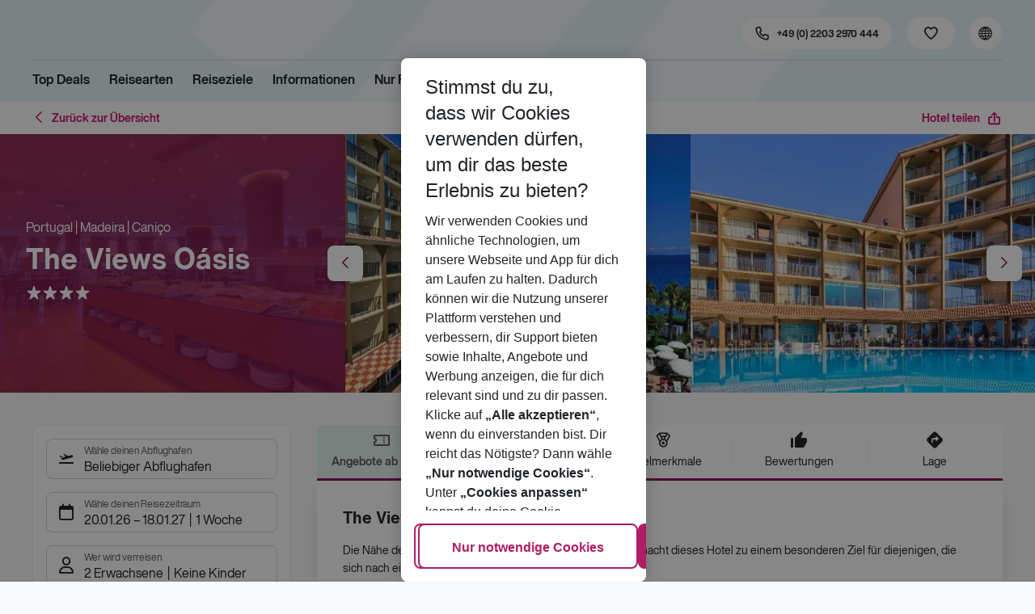

--- FILE ---
content_type: text/html; charset=utf-8
request_url: https://holidays.eurowings.com/de-de/hotel/alle-regionen/portugal/madeira-porto-santo/funchal/the-views-oasis-2163
body_size: 40739
content:
<!DOCTYPE html><html class="theme-default" lang="de-de"><head><meta charSet="utf-8" data-next-head=""/><meta name="viewport" content="width=device-width, initial-scale=1, shrink-to-fit=no" data-next-head=""/><link rel="prefetch" href="/api/tokens" as="fetch" data-next-head=""/><link rel="apple-touch-icon" sizes="180x180" href="/_next/static/media/apple-touch-icon.dbc6b677.png?v=1" data-next-head=""/><link rel="icon" type="image/png" sizes="32x32" href="/_next/static/media/favicon-32x32.0bd95736.png?v=1" data-next-head=""/><meta name="apple-mobile-web-app-title" content="Eurowings Holidays" data-next-head=""/><meta name="application-name" content="Eurowings Holidays" data-next-head=""/><meta name="theme-color" content="#ffffff" data-next-head=""/><title data-next-head="">The Views Oásis | Eurowings Holidays</title><meta property="og:title" content="The Views Oásis | Eurowings Holidays" data-next-head=""/><meta property="og:image:width" content="1200" data-next-head=""/><meta property="og:image:height" content="630" data-next-head=""/><meta name="robots" content="index,follow" data-next-head=""/><link rel="canonical" href="https://holidays.eurowings.com/de-de/hotel/alle-regionen/portugal/canico/the-views-oasis-2163" data-next-head=""/><meta name="og:image" content="https://images.prod.eurowings.cloud.fcse.io/L7mBC0NKxmjtlAP2S4HSF2I72x4=/1200x630/eurowingsholidays.wavecdn.net%2Ficmphotels%2Fhlx%2F960_638%2F1719491888_FNC136B_NEWW_21.jpg" data-next-head=""/><link rel="preload" as="script" href="https://cdn.cookielaw.org/scripttemplates/otSDKStub.js"/><link data-next-font="" rel="preconnect" href="/" crossorigin="anonymous"/><script id="initilize-consent-sdp" type="text/javascript" data-nscript="beforeInteractive">
window.dataLayer = window.dataLayer || [];
function gtag() {
    dataLayer.push(arguments);
}

// set „denied" as default for both ad and analytics storage, as well as ad_user_data and ad_personalization,
gtag("consent", "default", {
    ad_user_data: "denied",
    ad_personalization: "denied",
    ad_storage: "denied",
    analytics_storage: "denied",
    wait_for_update: 500 // milliseconds to wait for update
});

// Enable ads data redaction by default [optional]
gtag("set", "ads_data_redaction", true);

window.uetq = window.uetq || [];
window.uetq.push('consent', 'default', {
  'ad_storage': 'denied'
});
</script><script id="one-trust" type="text/javascript" data-nscript="beforeInteractive">
function showAcceptAllButton(){
  const button = document.getElementById("accept-recommended-btn-handler");
  button.style.display = "inline-block";
}

function focusNavigationLogo() {
  const logoLink = document.querySelector('.Logo_root_m5WDg');
  let targetElement = null;
  if (logoLink && logoLink.offsetParent !== null) {
    targetElement = logoLink;
  }
  if (targetElement) {
    // Use multiple approaches for Safari compatibility
    const setFocus = () => {
      try {
        // Force focus and scroll into view
        targetElement.focus({ preventScroll: false });

        // Ensure the element is in viewport for Safari
        targetElement.scrollIntoView({
          behavior: 'instant',
          block: 'nearest',
          inline: 'nearest'
        });

        // Create announcement for screen readers
        const announcement = 'Eurowings Holidays logo';

        // Create a live region announcement
        const liveRegion = document.createElement('div');
        liveRegion.setAttribute('aria-live', 'polite');
        liveRegion.setAttribute('aria-atomic', 'true');
        liveRegion.style.position = 'absolute';
        liveRegion.style.left = '-10000px';
        liveRegion.style.width = '1px';
        liveRegion.style.height = '1px';
        liveRegion.style.overflow = 'hidden';

        document.body.appendChild(liveRegion);

        // Announce after a brief delay to ensure screen reader picks it up
        setTimeout(() => {
          liveRegion.textContent = announcement;

          // Clean up after announcement
          setTimeout(() => {
            if (liveRegion.parentNode) {
              liveRegion.parentNode.removeChild(liveRegion);
            }
          }, 1000);
        }, 100);
      } catch (error) {
        console.warn('Failed to focus navigation element:', error);
      }
    };

    // Use requestAnimationFrame for better Safari compatibility
    // This ensures the focus is set in the next frame after any DOM changes
    requestAnimationFrame(() => {
      setFocus();
    });
  }
}

let optanonFirstLoad = true;
function OptanonWrapper() {
  // -------- Design changes not possible in CSS ---------

  // ---- START: Move PC button

  // Move accept all pref center button
  const button = document.getElementById('accept-recommended-btn-handler');
  const target = document.querySelector('#onetrust-pc-sdk .ot-btn-container');

  // Hide, move, then show
  button.style.visibility = 'hidden'; // Hide the button instantly
  target.appendChild(button); // Move it to the new container

  // Use requestAnimationFrame for smooth rendering
  requestAnimationFrame(() => {
    button.style.visibility = 'visible'; // Show it immediately
  });

  // ---- END: Move PC button

  // -------- Consent propagation ---------

  // consent groups
  let analyticsGroupId = "C0002";
  let personalisationGroupId = "C0003";
  let advertisingGroupId = "C0004";

  if (optanonFirstLoad) {
    const initialClosedPageList = [
      '/de-de/datenschutz', 
      '/en-de/privacy', 
      '/de-de/impressum', 
      '/en-de/imprint', 
      '/de-de/cookie-richtlinie', 
      '/en-de/cookie-policy'
    ]

    // There is no need to show the banner on legal pages, so close it if opened 1st time on these pages
    // we hide the banner right after it is available, so user does not see it
    const path = window.location.pathname
    if (initialClosedPageList.some(page => path.startsWith(page))) {
      setTimeout(() => {
        OneTrust.Close()
      }, 100)
    }
    // Add event listeners to each checkbox in the preference center

    // Advertising - check all boxes
    document.getElementById("ot-group-id-" + advertisingGroupId).addEventListener("click", (event) => {
      showAcceptAllButton()

      if(document.getElementById("ot-group-id-" + advertisingGroupId).checked){
        if(!document.getElementById("ot-group-id-" + analyticsGroupId).checked){
          document.getElementById("ot-group-id-" + analyticsGroupId).click()
        }
        if(!document.getElementById("ot-group-id-" + personalisationGroupId).checked){
          document.getElementById("ot-group-id-" + personalisationGroupId).click()
        }

      }
    })

    // Personalisation - check analytics
    document.getElementById("ot-group-id-" + personalisationGroupId).addEventListener("click", (event) => {
      showAcceptAllButton()

      if(document.getElementById("ot-group-id-" + personalisationGroupId).checked){
        if(!document.getElementById("ot-group-id-" + analyticsGroupId).checked){
          document.getElementById("ot-group-id-" + analyticsGroupId).click()
        }
      } else if (document.getElementById("ot-group-id-" + advertisingGroupId).checked) {
        document.getElementById("ot-group-id-" + advertisingGroupId).click()
      }
    })

    // Analytics - when uncheck, then uncheck others
    document.getElementById("ot-group-id-" + analyticsGroupId).addEventListener("click", (event) => {
      showAcceptAllButton()

      if (!document.getElementById("ot-group-id-" + analyticsGroupId).checked) {
        if (document.getElementById("ot-group-id-" + advertisingGroupId).checked) {
          document.getElementById("ot-group-id-" + advertisingGroupId).click()
        }
        if (document.getElementById("ot-group-id-" + personalisationGroupId).checked) {
          document.getElementById("ot-group-id-" + personalisationGroupId).click()
        }
      }
    });

    optanonFirstLoad = false;
  }

  // Focus on navigation logo after consent dismissal
  // Listen for OneTrust banner close events
  document.addEventListener('click', function(event) {
    // Check if the clicked element is an accept/close button
    if (event.target.id === 'onetrust-accept-btn-handler' ||
      event.target.id === 'onetrust-reject-all-handler' ||
      event.target.id === 'accept-recommended-btn-handler' ||
      event.target.classList.contains('save-preference-btn-handler')
    ) {
      focusNavigationLogo();
    }
  });

  // Also listen for the banner close button
  const closeButton = document.querySelector('#onetrust-banner-sdk .onetrust-close-btn-handler');
  if (closeButton) {
    closeButton.addEventListener('click', function() {
      focusNavigationLogo();
    });
  }

  // Add event listener to the OneTrust consent status change
  if (
    typeof OneTrust !== 'undefined' &&
    OneTrust !== null &&
    typeof OneTrust.OnConsentChanged === 'function' &&
    OneTrust.OnConsentChanged !== null
  ) {
    OneTrust.OnConsentChanged(() => {
      const activeGroups = OnetrustActiveGroups;
      const consentStatusEvent = new CustomEvent('ConsentStatusChanged', {
        detail: { activeGroups: activeGroups },
      });
      document.dispatchEvent(consentStatusEvent);
    });
  }
}

document.addEventListener('DOMContentLoaded', () => {
  setTimeout(() => {
    const changeCookieSettingsLink = document.querySelector('button[data-type=one-trust-trigger]');
    changeCookieSettingsLink && changeCookieSettingsLink.addEventListener('click', () => {
      const pcDiv = document.querySelector("#onetrust-pc-sdk");

      if (pcDiv) {
        let pcObserver = new MutationObserver(() => {
          if (getComputedStyle(pcDiv).display !== "none") {
            console.log("Div is now visible!");

            // Show the accept all button
            showAcceptAllButton();

            // Trigger a resize event to handle button sizing
            window.dispatchEvent(new Event("resize"));
            pcObserver.disconnect();
          }
        });
        pcObserver.observe(pcDiv, { attributes: true, attributeFilter: ["style"] });
        OneTrust.ToggleInfoDisplay();
      } else {
        OneTrust.ToggleInfoDisplay();
      }
    });
  }, 3000);
});
</script><link rel="preload" href="/_next/static/css/1357380b62e32a5b.css" as="style"/><link rel="stylesheet" href="/_next/static/css/1357380b62e32a5b.css" data-n-g=""/><link rel="preload" href="/_next/static/css/ef46db3751d8e999.css" as="style"/><link rel="stylesheet" href="/_next/static/css/ef46db3751d8e999.css"/><link rel="preload" href="/_next/static/css/f2d82d8f8d3a5786.css" as="style"/><link rel="stylesheet" href="/_next/static/css/f2d82d8f8d3a5786.css" data-n-p=""/><link rel="preload" href="/_next/static/css/9bd2b865a8f317cf.css" as="style"/><link rel="stylesheet" href="/_next/static/css/9bd2b865a8f317cf.css" data-n-p=""/><link rel="preload" href="/_next/static/css/91c21a21829847db.css" as="style"/><link rel="stylesheet" href="/_next/static/css/91c21a21829847db.css"/><link rel="preload" href="/_next/static/css/986108463412a1ff.css" as="style"/><link rel="stylesheet" href="/_next/static/css/986108463412a1ff.css" data-n-p=""/><link rel="preload" href="/_next/static/css/c5588444c00e79df.css" as="style"/><link rel="stylesheet" href="/_next/static/css/c5588444c00e79df.css" data-n-p=""/><link rel="preload" href="/_next/static/css/8907020662f784ad.css" as="style"/><link rel="stylesheet" href="/_next/static/css/8907020662f784ad.css"/><link rel="preload" href="/_next/static/css/9e4351353b67855d.css" as="style"/><link rel="stylesheet" href="/_next/static/css/9e4351353b67855d.css"/><link rel="preload" href="/_next/static/css/f9daeae76ffe66dd.css" as="style"/><link rel="stylesheet" href="/_next/static/css/f9daeae76ffe66dd.css"/><link rel="preload" href="/_next/static/css/c00b48a0a92f4133.css" as="style"/><link rel="stylesheet" href="/_next/static/css/c00b48a0a92f4133.css"/><link rel="preload" href="/_next/static/css/6e340f722fea0990.css" as="style"/><link rel="stylesheet" href="/_next/static/css/6e340f722fea0990.css"/><link rel="preload" href="/_next/static/css/ef517c3df42b0015.css" as="style"/><link rel="stylesheet" href="/_next/static/css/ef517c3df42b0015.css"/><link rel="preload" href="/_next/static/css/3e874e0bc990d78d.css" as="style"/><link rel="stylesheet" href="/_next/static/css/3e874e0bc990d78d.css"/><link rel="preload" href="/_next/static/css/d8e31041a557d7d1.css" as="style"/><link rel="stylesheet" href="/_next/static/css/d8e31041a557d7d1.css"/><link rel="preload" href="/_next/static/css/e606ec1ca2faf67d.css" as="style"/><link rel="stylesheet" href="/_next/static/css/e606ec1ca2faf67d.css"/><link rel="preload" href="/_next/static/css/150ae53e5de90686.css" as="style"/><link rel="stylesheet" href="/_next/static/css/150ae53e5de90686.css"/><link rel="preload" href="/_next/static/css/2440247eb97eb348.css" as="style"/><link rel="stylesheet" href="/_next/static/css/2440247eb97eb348.css"/><link rel="preload" href="/_next/static/css/144288ccb1f62791.css" as="style"/><link rel="stylesheet" href="/_next/static/css/144288ccb1f62791.css"/><link rel="preload" href="/_next/static/css/e6c5e8a1f8716648.css" as="style"/><link rel="stylesheet" href="/_next/static/css/e6c5e8a1f8716648.css"/><link rel="preload" href="/_next/static/css/f16430250b7cf3df.css" as="style"/><link rel="stylesheet" href="/_next/static/css/f16430250b7cf3df.css"/><link rel="preload" href="/_next/static/css/5392e611c4f5dcf9.css" as="style"/><link rel="stylesheet" href="/_next/static/css/5392e611c4f5dcf9.css"/><link rel="preload" href="/_next/static/css/df0c2421b1f4a367.css" as="style"/><link rel="stylesheet" href="/_next/static/css/df0c2421b1f4a367.css"/><link rel="preload" href="/_next/static/css/94a42b6e71da02cc.css" as="style"/><link rel="stylesheet" href="/_next/static/css/94a42b6e71da02cc.css"/><link rel="preload" href="/_next/static/css/f1a308557e0799fb.css" as="style"/><link rel="stylesheet" href="/_next/static/css/f1a308557e0799fb.css"/><noscript data-n-css=""></noscript><script defer="" nomodule="" src="/_next/static/chunks/polyfills-42372ed130431b0a.js"></script><script type="text/javascript" src="https://cdn.cookielaw.org/scripttemplates/otSDKStub.js" data-domain-script="0199513a-65e9-77fa-bcdf-8415355d3351" data-document-language="true" defer="" data-nscript="beforeInteractive"></script><script defer="" src="/_next/static/chunks/9904-1d02041e603cbd73.js"></script><script defer="" src="/_next/static/chunks/4397.060107b97f281aba.js"></script><script defer="" src="/_next/static/chunks/i18n-de.a2763f3b412a9277.js"></script><script defer="" src="/_next/static/chunks/2806.7920b1c9426479a2.js"></script><script defer="" src="/_next/static/chunks/2032-e7899616bab8d2c0.js"></script><script defer="" src="/_next/static/chunks/2168.cec5b9b35c758494.js"></script><script defer="" src="/_next/static/chunks/4635.036eaab3b8460108.js"></script><script defer="" src="/_next/static/chunks/9400.f0a7807f5d55ec39.js"></script><script defer="" src="/_next/static/chunks/6375.6aafc7ea97641cd6.js"></script><script defer="" src="/_next/static/chunks/9526.bca5734666e4411c.js"></script><script defer="" src="/_next/static/chunks/3537.4a03a4010f9fb430.js"></script><script defer="" src="/_next/static/chunks/126.29a00213441a776f.js"></script><script defer="" src="/_next/static/chunks/3266.dcc958a860898818.js"></script><script defer="" src="/_next/static/chunks/7368.840e3d96620481d1.js"></script><script defer="" src="/_next/static/chunks/4514.b9ed05d50cc8628e.js"></script><script defer="" src="/_next/static/chunks/3636.c6ce27d0fc49b43f.js"></script><script src="/_next/static/chunks/webpack-6dae103655cfcc53.js" defer=""></script><script src="/_next/static/chunks/framework-4875da48259dc34c.js" defer=""></script><script src="/_next/static/chunks/main-920e6ff7084f0778.js" defer=""></script><script src="/_next/static/chunks/pages/_app-cede1821426c027f.js" defer=""></script><script src="/_next/static/chunks/6582a58b-f1d91b623e4229c6.js" defer=""></script><script src="/_next/static/chunks/fa92ebd6-1e98b920fcb9ebd1.js" defer=""></script><script src="/_next/static/chunks/acefc3e9-6b50b141d26fbd4e.js" defer=""></script><script src="/_next/static/chunks/3b043437-b268ec2c89f2d885.js" defer=""></script><script src="/_next/static/chunks/0ee88441-e4e5bb87b4f614d8.js" defer=""></script><script src="/_next/static/chunks/1157-3b796fdc32749510.js" defer=""></script><script src="/_next/static/chunks/4657-b941db19e4953cbe.js" defer=""></script><script src="/_next/static/chunks/2037-11aa0001dd432a87.js" defer=""></script><script src="/_next/static/chunks/428-9dc3f87eb60f8c9e.js" defer=""></script><script src="/_next/static/chunks/9337-bc90e01983603e2f.js" defer=""></script><script src="/_next/static/chunks/7647-5ff96fd8de33e1ac.js" defer=""></script><script src="/_next/static/chunks/5810-3137d638fa6bdb20.js" defer=""></script><script src="/_next/static/chunks/9903-6328e80557df9014.js" defer=""></script><script src="/_next/static/chunks/3216-54512e4671f024c9.js" defer=""></script><script src="/_next/static/chunks/7748-9a8915be8412a1f8.js" defer=""></script><script src="/_next/static/chunks/9536-7ea444d785e609c3.js" defer=""></script><script src="/_next/static/chunks/5193-f583d19a37ebbb04.js" defer=""></script><script src="/_next/static/chunks/8586-fa482f0c9f1e19e8.js" defer=""></script><script src="/_next/static/chunks/9044-28611a7446fe9ee8.js" defer=""></script><script src="/_next/static/chunks/7231-4d358b9194f80793.js" defer=""></script><script src="/_next/static/chunks/1510-ddf6a63db76f13c6.js" defer=""></script><script src="/_next/static/chunks/2583-8bcbb3ba91b7d135.js" defer=""></script><script src="/_next/static/chunks/892-b4a0aafac4704ffe.js" defer=""></script><script src="/_next/static/chunks/3090-f96bf64492be96b3.js" defer=""></script><script src="/_next/static/chunks/2570-f804bebb95d53e8a.js" defer=""></script><script src="/_next/static/chunks/2697-49f7b2efeda78e2f.js" defer=""></script><script src="/_next/static/chunks/5039-5455b2707f121049.js" defer=""></script><script src="/_next/static/chunks/3330-c01a165f014c57a8.js" defer=""></script><script src="/_next/static/chunks/pages/%5Bdevice%5D/hotel/%5B%5B...slugs%5D%5D-fcef49ee3dc73a5c.js" defer=""></script><script src="/_next/static/1Zpp-ko-w4oidMYrQdfB0/_buildManifest.js" defer=""></script><script src="/_next/static/1Zpp-ko-w4oidMYrQdfB0/_ssgManifest.js" defer=""></script></head><body><div id="__next"><noscript><style type="text/css">
          img[data-cmp-lazy-image] {
            opacity: 1 !important;
          }
        </style></noscript><div class="Application_container__CkwxD"><div class=""><div><div class="Header"><div><header class="Header_root__GGv73"><div class="Header_top__ui0P4"><div class="Header_container__Tf41j Grid_containerFluidLg__DiGU2"><a class="Logo_root__m5WDg Header_logo__L4o_T Logo_hasBacklink__pVvP_" aria-label="Zur Startseite" href="/de-de"><span class="LogoInlineSVG_root___ce3j"><span class="LogoInlineSVG_img__CGoQf" aria-label="Travel platform kickstart"></span></span></a><div class="Header_navWrapper__TZ6FL"><div class="Header_nav__Rjx7F"><div class="Header_navContainer__dc8aJ"><div class="Header_cmsWrapper__Ao2M0"><div class="HeaderNavigation"><div><div style="visibility:hidden;width:0;height:0"></div><nav aria-label="Hauptmenü"><ul class="HeaderNavigation_list__OJboC"><li class="HeaderNavigation_item__0gSdI"><a class="Link_root__vfTCv HeaderNavigation_itemLink__gyf6Q" href="/de-de/top-deals">Top Deals</a></li><li class="HeaderNavigation_item__0gSdI"><button class="HeaderNavigation_itemLink__gyf6Q HeaderNavigation_hasSub__Qmk1O">Reisearten</button><div class="HeaderNavigation_popup__8donI"><div class="HeaderNavigation_overlay__A4B1P"></div><div class="Grid_containerFluidLg__DiGU2"><div class="HeaderNavigation_section__8Kaiw"><div class="Link_root__vfTCv HeaderNavigation_subSection__Vu4JU"><span class="HeaderNavigation_subSectionLabel__CvCTw"></span></div><div class="HeaderNavigation_columns__jJ2z5"><ul class="HeaderNavigation_column__lNKQ8"><li class="HeaderNavigation_subItem__MNKQE"><span class="HeaderNavigation_subLink__lwcZF HeaderNavigation_is-highlight__hmmoT">Last Minute</span></li><li class="HeaderNavigation_subItem__MNKQE"><a class="Link_root__vfTCv HeaderNavigation_subLink__lwcZF" href="/de-de/last-minute/spanien/fuerteventura.html">Fuerteventura<span class="HeaderNavigation_subLinkIcon__9kkPI icon-short-arrow-right"></span></a></li><li class="HeaderNavigation_subItem__MNKQE"><a class="Link_root__vfTCv HeaderNavigation_subLink__lwcZF" href="/de-de/last-minute/spanien/gran-canaria.html">Gran Canaria<span class="HeaderNavigation_subLinkIcon__9kkPI icon-short-arrow-right"></span></a></li><li class="HeaderNavigation_subItem__MNKQE"><a class="Link_root__vfTCv HeaderNavigation_subLink__lwcZF" href="/de-de/last-minute/portugal/madeira.html">Madeira<span class="HeaderNavigation_subLinkIcon__9kkPI icon-short-arrow-right"></span></a></li><li class="HeaderNavigation_subItem__MNKQE"><a class="Link_root__vfTCv HeaderNavigation_subLink__lwcZF" href="/de-de/last-minute/spanien/mallorca.html">Mallorca<span class="HeaderNavigation_subLinkIcon__9kkPI icon-short-arrow-right"></span></a></li><li class="HeaderNavigation_subItem__MNKQE"><a class="Link_root__vfTCv HeaderNavigation_subLink__lwcZF" href="/de-de/last-minute/zypern.html">Zypern<span class="HeaderNavigation_subLinkIcon__9kkPI icon-short-arrow-right"></span></a></li><li class="HeaderNavigation_subItem__MNKQE"><a class="Link_root__vfTCv HeaderNavigation_subLink__lwcZF" href="/de-de/last-minute">Mehr Last-Minute-Reisen<span class="HeaderNavigation_subLinkIcon__9kkPI icon-short-arrow-right"></span></a></li></ul><ul class="HeaderNavigation_column__lNKQ8"><li class="HeaderNavigation_subItem__MNKQE"><span class="HeaderNavigation_subLink__lwcZF HeaderNavigation_is-highlight__hmmoT">All Inclusive</span></li><li class="HeaderNavigation_subItem__MNKQE"><a class="Link_root__vfTCv HeaderNavigation_subLink__lwcZF" href="/de-de/search?nodes=151234&amp;boardCodes=GT06-AI%2CGT06-AIU%2CGT06-AIR&amp;gl.group=151234">Ägypten<span class="HeaderNavigation_subLinkIcon__9kkPI icon-short-arrow-right"></span></a></li><li class="HeaderNavigation_subItem__MNKQE"><a class="Link_root__vfTCv HeaderNavigation_subLink__lwcZF" href="/de-de/search?nodes=2486576&amp;boardCodes=GT06-AI%2CGT06-AIU%2CGT06-AIR&amp;gl.group=2486576">Bulgarien<span class="HeaderNavigation_subLinkIcon__9kkPI icon-short-arrow-right"></span></a></li><li class="HeaderNavigation_subItem__MNKQE"><a class="Link_root__vfTCv HeaderNavigation_subLink__lwcZF" href="/de-de/search?nodes=151314&amp;boardCodes=GT06-AI%2CGT06-AIU%2CGT06-AIR&amp;gl.group=151314">Griechenland<span class="HeaderNavigation_subLinkIcon__9kkPI icon-short-arrow-right"></span></a></li><li class="HeaderNavigation_subItem__MNKQE"><a class="Link_root__vfTCv HeaderNavigation_subLink__lwcZF" href="/de-de/search?nodes=69220&amp;boardCodes=GT06-AI%2CGT06-AIU%2CGT06-AIR&amp;gl.group=151609">Mallorca<span class="HeaderNavigation_subLinkIcon__9kkPI icon-short-arrow-right"></span></a></li><li class="HeaderNavigation_subItem__MNKQE"><a class="Link_root__vfTCv HeaderNavigation_subLink__lwcZF" href="/de-de/search?nodes=178787&amp;boardCodes=GT06-AI%2CGT06-AIU%2CGT06-AIR&amp;gl.group=178787">Türkei<span class="HeaderNavigation_subLinkIcon__9kkPI icon-short-arrow-right"></span></a></li><li class="HeaderNavigation_subItem__MNKQE"><a class="Link_root__vfTCv HeaderNavigation_subLink__lwcZF" href="/de-de/all-inclusive-urlaub">Mehr All-Inclusive-Reisen<span class="HeaderNavigation_subLinkIcon__9kkPI icon-short-arrow-right"></span></a></li></ul><ul class="HeaderNavigation_column__lNKQ8"><li class="HeaderNavigation_subItem__MNKQE"><span class="HeaderNavigation_subLink__lwcZF HeaderNavigation_is-highlight__hmmoT">Städtereisen</span></li><li class="HeaderNavigation_subItem__MNKQE"><a class="Link_root__vfTCv HeaderNavigation_subLink__lwcZF" href="/de-de/staedtereisen/spanien/barcelona.html">Barcelona<span class="HeaderNavigation_subLinkIcon__9kkPI icon-short-arrow-right"></span></a></li><li class="HeaderNavigation_subItem__MNKQE"><a class="Link_root__vfTCv HeaderNavigation_subLink__lwcZF" href="/de-de/staedtereisen/ungarn/budapest.html">Budapest<span class="HeaderNavigation_subLinkIcon__9kkPI icon-short-arrow-right"></span></a></li><li class="HeaderNavigation_subItem__MNKQE"><a class="Link_root__vfTCv HeaderNavigation_subLink__lwcZF" href="/de-de/staedtereisen/daenemark/kopenhagen.html">Kopenhagen<span class="HeaderNavigation_subLinkIcon__9kkPI icon-short-arrow-right"></span></a></li><li class="HeaderNavigation_subItem__MNKQE"><a class="Link_root__vfTCv HeaderNavigation_subLink__lwcZF" href="/de-de/staedtereisen/grossbritannien/london.html">London<span class="HeaderNavigation_subLinkIcon__9kkPI icon-short-arrow-right"></span></a></li><li class="HeaderNavigation_subItem__MNKQE"><a class="Link_root__vfTCv HeaderNavigation_subLink__lwcZF" href="/de-de/staedtereisen/tschechische-republik/prag.html">Prag<span class="HeaderNavigation_subLinkIcon__9kkPI icon-short-arrow-right"></span></a></li><li class="HeaderNavigation_subItem__MNKQE"><a class="Link_root__vfTCv HeaderNavigation_subLink__lwcZF" href="/de-de/staedtereisen">Mehr Städtereisen<span class="HeaderNavigation_subLinkIcon__9kkPI icon-short-arrow-right"></span></a></li></ul><ul class="HeaderNavigation_column__lNKQ8"><li class="HeaderNavigation_subItem__MNKQE"><span class="HeaderNavigation_subLink__lwcZF HeaderNavigation_is-highlight__hmmoT">Weitere Reisearten</span></li><li class="HeaderNavigation_subItem__MNKQE"><a class="Link_root__vfTCv HeaderNavigation_subLink__lwcZF" href="/de-de/adults-only-hotels">Adults Only<span class="HeaderNavigation_subLinkIcon__9kkPI icon-short-arrow-right"></span></a></li><li class="HeaderNavigation_subItem__MNKQE"><a class="Link_root__vfTCv HeaderNavigation_subLink__lwcZF" href="/de-de/familienurlaub">Familienurlaub<span class="HeaderNavigation_subLinkIcon__9kkPI icon-short-arrow-right"></span></a></li><li class="HeaderNavigation_subItem__MNKQE"><a class="Link_root__vfTCv HeaderNavigation_subLink__lwcZF" href="/de-de/strandurlaub">Strandurlaub<span class="HeaderNavigation_subLinkIcon__9kkPI icon-short-arrow-right"></span></a></li><li class="HeaderNavigation_subItem__MNKQE"><a class="Link_root__vfTCv HeaderNavigation_subLink__lwcZF" href="/de-de/wellnessurlaub">Wellnessurlaub<span class="HeaderNavigation_subLinkIcon__9kkPI icon-short-arrow-right"></span></a></li><li class="HeaderNavigation_subItem__MNKQE"><a class="Link_root__vfTCv HeaderNavigation_subLink__lwcZF" href="/de-de/workation">Workation<span class="HeaderNavigation_subLinkIcon__9kkPI icon-short-arrow-right"></span></a></li></ul></div></div></div><button class="HeaderNavigation_popupCloser__udp4_"><span class="icon-close"></span></button></div></li><li class="HeaderNavigation_item__0gSdI"><button class="HeaderNavigation_itemLink__gyf6Q HeaderNavigation_hasSub__Qmk1O">Reiseziele</button><div class="HeaderNavigation_popup__8donI"><div class="HeaderNavigation_overlay__A4B1P"></div><div class="Grid_containerFluidLg__DiGU2"><div class="HeaderNavigation_section__8Kaiw"><div class="Link_root__vfTCv HeaderNavigation_subSection__Vu4JU"><span class="HeaderNavigation_subSectionLabel__CvCTw"></span></div><div class="HeaderNavigation_columns__jJ2z5"><ul class="HeaderNavigation_column__lNKQ8"><li class="HeaderNavigation_subItem__MNKQE"><span class="HeaderNavigation_subLink__lwcZF HeaderNavigation_is-highlight__hmmoT">Top Länder</span></li><li class="HeaderNavigation_subItem__MNKQE"><a class="Link_root__vfTCv HeaderNavigation_subLink__lwcZF" href="/de-de/pauschalreisen/emirate.html">Emirate<span class="HeaderNavigation_subLinkIcon__9kkPI icon-short-arrow-right"></span></a></li><li class="HeaderNavigation_subItem__MNKQE"><a class="Link_root__vfTCv HeaderNavigation_subLink__lwcZF" href="/de-de/pauschalreisen/griechenland.html">Griechenland<span class="HeaderNavigation_subLinkIcon__9kkPI icon-short-arrow-right"></span></a></li><li class="HeaderNavigation_subItem__MNKQE"><a class="Link_root__vfTCv HeaderNavigation_subLink__lwcZF" href="/de-de/pauschalreisen/italien.html">Italien<span class="HeaderNavigation_subLinkIcon__9kkPI icon-short-arrow-right"></span></a></li><li class="HeaderNavigation_subItem__MNKQE"><a class="Link_root__vfTCv HeaderNavigation_subLink__lwcZF" href="/de-de/pauschalreisen/portugal.html">Portugal<span class="HeaderNavigation_subLinkIcon__9kkPI icon-short-arrow-right"></span></a></li><li class="HeaderNavigation_subItem__MNKQE"><a class="Link_root__vfTCv HeaderNavigation_subLink__lwcZF" href="/de-de/pauschalreisen/spanien.html">Spanien<span class="HeaderNavigation_subLinkIcon__9kkPI icon-short-arrow-right"></span></a></li><li class="HeaderNavigation_subItem__MNKQE"><a class="Link_root__vfTCv HeaderNavigation_subLink__lwcZF" href="/de-de/search">Alle Länder<span class="HeaderNavigation_subLinkIcon__9kkPI icon-short-arrow-right"></span></a></li></ul><ul class="HeaderNavigation_column__lNKQ8"><li class="HeaderNavigation_subItem__MNKQE"><span class="HeaderNavigation_subLink__lwcZF HeaderNavigation_is-highlight__hmmoT">Top Städte</span></li><li class="HeaderNavigation_subItem__MNKQE"><a class="Link_root__vfTCv HeaderNavigation_subLink__lwcZF" href="/de-de/staedtereisen/spanien/barcelona.html">Barcelona<span class="HeaderNavigation_subLinkIcon__9kkPI icon-short-arrow-right"></span></a></li><li class="HeaderNavigation_subItem__MNKQE"><a class="Link_root__vfTCv HeaderNavigation_subLink__lwcZF" href="/de-de/staedtereisen/portugal/lissabon.html">Lissabon<span class="HeaderNavigation_subLinkIcon__9kkPI icon-short-arrow-right"></span></a></li><li class="HeaderNavigation_subItem__MNKQE"><a class="Link_root__vfTCv HeaderNavigation_subLink__lwcZF" href="/de-de/staedtereisen/grossbritannien/london.html">London<span class="HeaderNavigation_subLinkIcon__9kkPI icon-short-arrow-right"></span></a></li><li class="HeaderNavigation_subItem__MNKQE"><a class="Link_root__vfTCv HeaderNavigation_subLink__lwcZF" href="/de-de/staedtereisen/schweden/stockholm.html">Stockholm<span class="HeaderNavigation_subLinkIcon__9kkPI icon-short-arrow-right"></span></a></li><li class="HeaderNavigation_subItem__MNKQE"><a class="Link_root__vfTCv HeaderNavigation_subLink__lwcZF" href="/de-de/staedtereisen/oesterreich/wien.html">Wien<span class="HeaderNavigation_subLinkIcon__9kkPI icon-short-arrow-right"></span></a></li><li class="HeaderNavigation_subItem__MNKQE"><a class="Link_root__vfTCv HeaderNavigation_subLink__lwcZF" href="/de-de/search?nodes=68252.4343690.151268.68343.68344.68345.68346.68347.68348.68351.68353.68354.68355.4343716.3795339.68400.68412.151310.68437.151388.68617.114420.68737.68666.68683.68739.68694.68745.68752.151458.68819.68838.68890.151513.151515.4343723.68965.68975.151543.69018.69037.151573.68584.151576.151579.69102.69132.114497.69092.69131.151615.114521.69099.69152.151705.151743.455066.69429">Alle Städte<span class="HeaderNavigation_subLinkIcon__9kkPI icon-short-arrow-right"></span></a></li></ul><ul class="HeaderNavigation_column__lNKQ8"><li class="HeaderNavigation_subItem__MNKQE"><span class="HeaderNavigation_subLink__lwcZF HeaderNavigation_is-highlight__hmmoT">Regionen &amp; Inseln</span></li><li class="HeaderNavigation_subItem__MNKQE"><a class="Link_root__vfTCv HeaderNavigation_subLink__lwcZF" href="/de-de/pauschalreisen/griechenland/kreta.html">Kreta<span class="HeaderNavigation_subLinkIcon__9kkPI icon-short-arrow-right"></span></a></li><li class="HeaderNavigation_subItem__MNKQE"><a class="Link_root__vfTCv HeaderNavigation_subLink__lwcZF" href="/de-de/urlaub/portugal/madeira.html">Madeira<span class="HeaderNavigation_subLinkIcon__9kkPI icon-short-arrow-right"></span></a></li><li class="HeaderNavigation_subItem__MNKQE"><a class="Link_root__vfTCv HeaderNavigation_subLink__lwcZF" href="/de-de/pauschalreisen/spanien/mallorca.html">Mallorca<span class="HeaderNavigation_subLinkIcon__9kkPI icon-short-arrow-right"></span></a></li><li class="HeaderNavigation_subItem__MNKQE"><a class="Link_root__vfTCv HeaderNavigation_subLink__lwcZF" href="/de-de/urlaub/italien/sizilien.html">Sizilien<span class="HeaderNavigation_subLinkIcon__9kkPI icon-short-arrow-right"></span></a></li><li class="HeaderNavigation_subItem__MNKQE"><a class="Link_root__vfTCv HeaderNavigation_subLink__lwcZF" href="/de-de/urlaub/spanien/teneriffa.html">Teneriffa<span class="HeaderNavigation_subLinkIcon__9kkPI icon-short-arrow-right"></span></a></li><li class="HeaderNavigation_subItem__MNKQE"><a class="Link_root__vfTCv HeaderNavigation_subLink__lwcZF" href="/de-de/search?nodes=837508.1157757.837509.4343692.4343691.2486576.318253.151784.4343710.475806.68403.151304.68444.341198.2486594.776651.2486595.68458.68469.68478.68489.68497.4343693.68507.2486598.201244.2486600.2486599.2486145.68633.2486606.2658455.151411.68651.4343686.2486201.68703.68720.68693.151374.2486597.3060376.68814.68834.2486593.151486.68164.151493.68213.151503.68989.3441871.69026.68562.2486573.4343717.69103.69114.151620.114500.280588.69155.69168.69210.2486416.2486587.69220.455075.69197.118706.69271.2486588.151685.286803.178787.69401.151767.151793">Alle Regionen &amp; Inseln<span class="HeaderNavigation_subLinkIcon__9kkPI icon-short-arrow-right"></span></a></li></ul><ul class="HeaderNavigation_column__lNKQ8"><li class="HeaderNavigation_subItem__MNKQE"><span class="HeaderNavigation_subLink__lwcZF HeaderNavigation_is-highlight__hmmoT">Fernreiseziele</span></li><li class="HeaderNavigation_subItem__MNKQE"><a class="Link_root__vfTCv HeaderNavigation_subLink__lwcZF" href="/de-de/pauschalreisen/karibische-inseln.html">Karibik<span class="HeaderNavigation_subLinkIcon__9kkPI icon-short-arrow-right"></span></a></li><li class="HeaderNavigation_subItem__MNKQE"><a class="Link_root__vfTCv HeaderNavigation_subLink__lwcZF" href="/de-de/pauschalreisen/malediven.html">Malediven<span class="HeaderNavigation_subLinkIcon__9kkPI icon-short-arrow-right"></span></a></li><li class="HeaderNavigation_subItem__MNKQE"><a class="Link_root__vfTCv HeaderNavigation_subLink__lwcZF" href="/de-de/pauschalreisen/mexiko.html">Mexiko<span class="HeaderNavigation_subLinkIcon__9kkPI icon-short-arrow-right"></span></a></li><li class="HeaderNavigation_subItem__MNKQE"><a class="Link_root__vfTCv HeaderNavigation_subLink__lwcZF" href="/de-de/staedtereisen/usa/new-york.html">New York<span class="HeaderNavigation_subLinkIcon__9kkPI icon-short-arrow-right"></span></a></li><li class="HeaderNavigation_subItem__MNKQE"><a class="Link_root__vfTCv HeaderNavigation_subLink__lwcZF" href="/de-de/pauschalreisen/seychellen.html">Seychellen<span class="HeaderNavigation_subLinkIcon__9kkPI icon-short-arrow-right"></span></a></li><li class="HeaderNavigation_subItem__MNKQE"><a class="Link_root__vfTCv HeaderNavigation_subLink__lwcZF" href="/de-de/search?nodes=151784.151458.2486597.3912259.151486.68213.151503.3880347.4343711.2486573.151679.2486588.151685.151745">Alle Fernreiseziele<span class="HeaderNavigation_subLinkIcon__9kkPI icon-short-arrow-right"></span></a></li></ul></div></div></div><button class="HeaderNavigation_popupCloser__udp4_"><span class="icon-close"></span></button></div></li><li class="HeaderNavigation_item__0gSdI"><button class="HeaderNavigation_itemLink__gyf6Q HeaderNavigation_hasSub__Qmk1O">Informationen</button><div class="HeaderNavigation_popup__8donI"><div class="HeaderNavigation_overlay__A4B1P"></div><div class="Grid_containerFluidLg__DiGU2"><div class="HeaderNavigation_section__8Kaiw"><div class="Link_root__vfTCv HeaderNavigation_subSection__Vu4JU"><span class="HeaderNavigation_subSectionLabel__CvCTw"></span></div><div class="HeaderNavigation_columns__jJ2z5"><ul class="HeaderNavigation_column__lNKQ8"><li class="HeaderNavigation_subItem__MNKQE"><span class="HeaderNavigation_subLink__lwcZF HeaderNavigation_is-highlight__hmmoT">Buchung &amp; Service</span></li><li class="HeaderNavigation_subItem__MNKQE"><a class="Link_root__vfTCv HeaderNavigation_subLink__lwcZF" href="/de-de/bestpreis">Bestpreisgarantie<span class="HeaderNavigation_subLinkIcon__9kkPI icon-short-arrow-right"></span></a></li><li class="HeaderNavigation_subItem__MNKQE"><a class="Link_root__vfTCv HeaderNavigation_subLink__lwcZF" href="/de-de/check-in">Check-in<span class="HeaderNavigation_subLinkIcon__9kkPI icon-short-arrow-right"></span></a></li><li class="HeaderNavigation_subItem__MNKQE"><a class="Link_root__vfTCv HeaderNavigation_subLink__lwcZF" href="/de-de/flexibel-buchen">Flexibles Buchen<span class="HeaderNavigation_subLinkIcon__9kkPI icon-short-arrow-right"></span></a></li><li class="HeaderNavigation_subItem__MNKQE"><a class="Link_root__vfTCv HeaderNavigation_subLink__lwcZF" href="/de-de/meilen-sammeln">Miles &amp; More<span class="HeaderNavigation_subLinkIcon__9kkPI icon-short-arrow-right"></span></a></li></ul><ul class="HeaderNavigation_column__lNKQ8"><li class="HeaderNavigation_subItem__MNKQE"><span class="HeaderNavigation_subLink__lwcZF HeaderNavigation_is-highlight__hmmoT">Hilfe &amp; Kontakt</span></li><li class="HeaderNavigation_subItem__MNKQE"><a class="Link_root__vfTCv HeaderNavigation_subLink__lwcZF" href="/de-de/agb">AGB<span class="HeaderNavigation_subLinkIcon__9kkPI icon-short-arrow-right"></span></a></li><li class="HeaderNavigation_subItem__MNKQE"><a class="Link_root__vfTCv HeaderNavigation_subLink__lwcZF" href="/de-de/barrierefreies-reisen">Barrierefreies Reisen<span class="HeaderNavigation_subLinkIcon__9kkPI icon-short-arrow-right"></span></a></li><li class="HeaderNavigation_subItem__MNKQE"><a class="Link_root__vfTCv HeaderNavigation_subLink__lwcZF" href="/de-de/faq">FAQ<span class="HeaderNavigation_subLinkIcon__9kkPI icon-short-arrow-right"></span></a></li><li class="HeaderNavigation_subItem__MNKQE"><a class="Link_root__vfTCv HeaderNavigation_subLink__lwcZF" href="/de-de/flugbeschraenkungen">Flugbeschränkungen<span class="HeaderNavigation_subLinkIcon__9kkPI icon-short-arrow-right"></span></a></li><li class="HeaderNavigation_subItem__MNKQE"><a class="Link_root__vfTCv HeaderNavigation_subLink__lwcZF" href="/de-de/hilfe-kontakt">Hilfe &amp; Kontakt<span class="HeaderNavigation_subLinkIcon__9kkPI icon-short-arrow-right"></span></a></li></ul><ul class="HeaderNavigation_column__lNKQ8"><li class="HeaderNavigation_subItem__MNKQE"><span class="HeaderNavigation_subLink__lwcZF HeaderNavigation_is-highlight__hmmoT">Reiseinspiration</span></li><li class="HeaderNavigation_subItem__MNKQE"><a class="Link_root__vfTCv HeaderNavigation_subLink__lwcZF" href="/de-de/newsletter-anmeldung">Newsletter<span class="HeaderNavigation_subLinkIcon__9kkPI icon-short-arrow-right"></span></a></li><li class="HeaderNavigation_subItem__MNKQE"><a class="Link_root__vfTCv HeaderNavigation_subLink__lwcZF" href="/de-de/reiseblog">Reiseblog<span class="HeaderNavigation_subLinkIcon__9kkPI icon-short-arrow-right"></span></a></li><li class="HeaderNavigation_subItem__MNKQE"><a class="Link_root__vfTCv HeaderNavigation_subLink__lwcZF" href="/de-de/reiseinspiration/reisemonate">Reisekalender<span class="HeaderNavigation_subLinkIcon__9kkPI icon-short-arrow-right"></span></a></li></ul></div></div></div><button class="HeaderNavigation_popupCloser__udp4_"><span class="icon-close"></span></button></div></li><li class="HeaderNavigation_item__0gSdI"><a class="Link_root__vfTCv HeaderNavigation_itemLink__gyf6Q HeaderNavigation_external__qgdO8" href="https://www.eurowings.com/de.html" target="_blank" rel="nofollow noopener noreferrer">Nur Flug buchen<span class="HeaderNavigation_itemLinkIcon__UMm_m icon-short-arrow-right"></span></a></li></ul></nav></div></div></div></div></div></div><div class="Hotline_root__gxkXz"><a class="Header_contactLink__2CFFH" href="tel: +4922032970444"><span class="Button_root__ZZRnD Header_contactLinkBtn__U29KH Button_white__T71Le Button_md___xfjS Button_has-icon__olWXJ Button_is-rounded__6syWo"><span class="Button_icon__L3Euq icon-phone" aria-hidden="true"></span><span class="Button_label__Hf78b"><span class="Header_contactLinkLabel__BxexJ">+49 (0) 2203 2970 444</span></span></span></a><div class="Hotline_popup__h7mlF"><div class="Hotline_content__5vrTl"><p><strong>Fragen zur Buchung deiner Pauschalreise?</strong> Finde Antworten in unseren <a href="/de-de/faq" target="_blank" rel="noopener">FAQs</a> oder kontaktiere uns unter:</p>
<p>Telefon: <a href="tel:00492203%2029%2070%20444" target="_blank" rel="noopener">+49 (0) 2203 29 70 444</a></p>
<p>E-Mail: <a href="mailto:service@eurowings-holidays.com" target="_blank" rel="noopener">service@eurowings-holidays.com</a></p>
<p>&rarr; Mo&ndash;Fr: 8:00&ndash;20:00 Uhr | Sa, So &amp; an Feiertagen: 10:00&ndash;18:00 Uhr | Heiligabend &amp; Silvester: 10:00-14:00 Uhr</p>
<p>&nbsp;</p>
<p><strong>Pauschalreise-Buchung get&auml;tigt? Bitte beachte Folgendes:</strong></p>
<p>Wenn du <strong>vor dem 22.04.2025 gebucht</strong> hast, wende dich bei Fragen an <a href="mailto:service.ewh@hlx.com" target="_blank" rel="noopener">service.ewh@hlx.com</a>.</p>
<p>Wenn du <strong>ab dem 22.04.2025 gebucht</strong> hast, wende dich bei Fragen an <a href="mailto:service@eurowings-holidays.com" target="_blank" rel="noopener">service@eurowings-holidays.com</a>.</p></div></div></div><a class="FavoritesIcon_root__D5KYL Header_favorites__0cAhI FavoritesIcon_is-0__3KdH5 FavoritesIcon_indicatorPosition-right__XF8U1" aria-label="Favoriten" href="/de-de/favorites"><span class="FavoritesIcon_indicator__Ugotd">0</span><div class="Button_root__ZZRnD FavoritesIcon_button__9Gsdk Header_favorites--button__Vhz_5 Button_white__T71Le Button_md___xfjS Header_favorites--button--md__fqrez Button_has-icon__olWXJ Button_is-rounded__6syWo"><span class="Button_icon__L3Euq FavoritesIcon_button--icon___0b23 Header_favorites--button--icon__jmG6V icon-heart-outlines" aria-hidden="true"></span><span class="Button_label__Hf78b"><span class="FavoritesIcon_indicatorInside__kMouy">0</span></span></div></a><div class="LanguageSelector_root__zhMK9 Header_langSelector__lKNbh" id="outer-container-1"><div class="OffCanvas_content__q2PJ6 light OffCanvas_content--has-overlay__sHaNN OffCanvas_content--is-right___P622 undefined"><div class="OffCanvas_content--overlay__o8Me5"></div><div data-focus-guard="true" tabindex="-1" style="width:1px;height:0px;padding:0;overflow:hidden;position:fixed;top:1px;left:1px"></div><div data-focus-lock-disabled="disabled" data-focus-lock="offcanvas-content-1"><div id="content-wrap-1" class="OffCanvas_content--contentWrap__KO7nv"><div class="OffCanvas_content--contentInner__CZR5T"></div></div></div><div data-focus-guard="true" tabindex="-1" style="width:1px;height:0px;padding:0;overflow:hidden;position:fixed;top:1px;left:1px"></div><button type="button" aria-label="Aktuelle Sprache: Deutsch, aktuelle Währung: EUR, Sprache &amp; Währung wechseln" class="Button_root__ZZRnD LanguageSelector_trigger__hEAC8 Header_langSelector--trigger__l3hoO Button_white__T71Le Button_is-rounded__6syWo"><span class="Button_label__Hf78b Header_langSelector--trigger--label__v_pf_"><div class="flag_root__Bw34R Header_langSelector--flag__DtnVH flag_icon-de__NfrMs"></div><span class="LanguageSelector_currency__z8mJ5 Header_langSelector--currency__3bkmJ">EUR</span></span></button></div></div><div class="Header_burgerMenuContainer__gj65_"></div></div></div></header></div></div></div></div><script type="application/ld+json">{"@context":"https://schema.org","@type":"Product","name":"The Views Oásis, 1 Nacht, Caniço, inkl. Flug","url":"https://holidays.eurowings.com/de-de/hotel/alle-regionen/portugal/canico/the-views-oasis-2163","description":"4 Sterne, Madeira, Caniço","image":"https://images.prod.eurowings.cloud.fcse.io/L7mBC0NKxmjtlAP2S4HSF2I72x4=/1200x630/eurowingsholidays.wavecdn.net%2Ficmphotels%2Fhlx%2F960_638%2F1719491888_FNC136B_NEWW_21.jpg","sku":"2163","offers":[{"@type":"Offer","url":"https://holidays.eurowings.com/de-de/hotel/alle-regionen/portugal/canico/the-views-oasis-2163","seller":{"@type":"Organization","name":"EWH","identifier":"EWH"},"availability":"https://schema.org/InStock","price":329.14,"priceCurrency":"EUR","validFrom":"2026-01-31","validThrough":"2026-02-01"}],"isRelatedTo":[{"@type":"Hotel","name":"The Views Oásis","address":{"@type":"PostalAddress","addressLocality":"Caniço","addressRegion":"Madeira","addressCountry":{"@type":"Country","name":"PT"}},"geo":{"@type":"GeoCoordinates","latitude":32.646362,"longitude":-16.825918},"amenityFeature":[],"aggregateRating":{"@type":"AggregateRating","ratingValue":5.5,"reviewCount":1075}},{"@type":"Trip","name":"Flugkomponente","itinerary":[{"@type":"Flight","name":"Rückflug","departureAirport":{"@type":"Airport","name":"Düsseldorf"},"arrivalAirport":{"@type":"Airport","name":"Madeira"},"departureTime":"2026-01-31T06:40:00+01:00"},{"@type":"Flight","name":"Hinflug","departureAirport":{"@type":"Airport","name":"Madeira"},"arrivalAirport":{"@type":"Airport","name":"Düsseldorf"},"departureTime":"2026-02-01T17:45:00Z"}]}]}</script><main><div class="HoteldetailWrapper_containerWrapper__Qzu4V"><div class="HoteldetailWrapper_backToResult__CTnVa"><div class="Grid_containerFluidLg__DiGU2"><ul class="Toolbar_root__SlBNx"><li class="Toolbar_item__maF43"><a class="BackToResultlistButton_root__6v33z Toolbar_backLink__b5fKj" href="/de-de/search"><div class="Toolbar_backLink--iconBack__cENZE icon-chevron-left"></div><span>Zurück zur Übersicht</span></a></li><li class="Toolbar_item__maF43"><div class="Dropdown_dropdown__8SjOa ShareDropdown_dropdown--dropdown__8TZ8s" id="dropdown-:R3ctm:"><button type="button" aria-expanded="false" aria-haspopup="true" aria-controls="dropdown-:R3ctm:-menu" class="Button_root__ZZRnD Dropdown_toggle__sXQVq ShareDropdown_shareLink--toggle__F7g02 Toolbar_shareDropdown--shareLink--toggle__hssuI Button_link__2KnVD"><span class="Button_label__Hf78b">Hotel teilen</span><span class="Button_iconRight__EjiRy icon-share-2" aria-hidden="true"></span></button><div id="dropdown-:R3ctm:-menu" aria-labelledby="dropdown-:R3ctm:" tabindex="-1" role="menu" aria-hidden="true" class="Dropdown_menu__k8pXW ShareDropdown_dropdownMenu--menu__tyMAB"><button aria-label="facebook" class="react-share__ShareButton" style="background-color:transparent;border:none;padding:0;font:inherit;color:inherit;cursor:pointer"><span class="ShareButton_root__TnFHX ShareButton_root__TnFHX"><span class="ShareButton_icon__tBA1g ShareButton_icon__tBA1g icon-facebook"></span><span class="ShareButton_label__4Gep8 ShareButton_label__4Gep8">Facebook</span><span class="ShareButton_iconRight__OLSKH ShareButton_iconRight__OLSKH icon-chevron-right"></span></span></button><button aria-label="whatsapp" class="react-share__ShareButton" style="background-color:transparent;border:none;padding:0;font:inherit;color:inherit;cursor:pointer"><span class="ShareButton_root__TnFHX ShareButton_root__TnFHX"><span class="ShareButton_icon__tBA1g ShareButton_icon__tBA1g icon-whatsapp"></span><span class="ShareButton_label__4Gep8 ShareButton_label__4Gep8">Whatsapp</span><span class="ShareButton_iconRight__OLSKH ShareButton_iconRight__OLSKH icon-chevron-right"></span></span></button><button rel="noreferrer noopener" aria-label="email" class="react-share__ShareButton" style="background-color:transparent;border:none;padding:0;font:inherit;color:inherit;cursor:pointer"><span class="ShareButton_root__TnFHX"><span class="ShareButton_icon__tBA1g icon-mail"></span><span class="ShareButton_label__4Gep8">Per Email</span><span class="ShareButton_iconRight__OLSKH icon-chevron-right"></span></span></button><span class="ShareButton_root__TnFHX ShareButton_root__TnFHX ShareDropdown_copyLink__icy3p"><span class="ShareButton_icon__tBA1g ShareButton_icon__tBA1g icon-link"></span><span class="ShareButton_label__4Gep8 ShareButton_label__4Gep8">Link kopieren</span><span class="ShareButton_iconRight__OLSKH ShareButton_iconRight__OLSKH icon-chevron-right"></span></span></div></div></li></ul></div></div><div class="HotelDetailHeader_root__osGTf"><div class="Grid_containerFluidLg__DiGU2"><div class="Header_root__0sUdA"><div class="LocationBreadcrumb_root__Ji0qr Header_destination__Vetbs">Portugal | Madeira | Caniço</div><h1 class="Header_hotelName__PfA_H">The Views Oásis</h1><div class="Category_root__mYUWr Header_categoryPlaceholder__Wipua"><ul class="Category_items__r2zed Header_categoryPlaceholder--items__R7N5R" aria-hidden="true"><li class="Category_item__5JPYc Header_categoryPlaceholder--item___ANZU Category_is-full__fbNNy icon-star-filled"></li><li class="Category_item__5JPYc Header_categoryPlaceholder--item___ANZU Category_is-full__fbNNy icon-star-filled"></li><li class="Category_item__5JPYc Header_categoryPlaceholder--item___ANZU Category_is-full__fbNNy icon-star-filled"></li><li class="Category_item__5JPYc Header_categoryPlaceholder--item___ANZU Category_is-full__fbNNy icon-star-filled"></li><li class="Category_item__5JPYc Header_categoryPlaceholder--item___ANZU Category_is-full__fbNNy icon-star-filled"></li></ul><div class="Category_hidden__VgOzG">5</div></div><div class="Category_root__mYUWr Header_category__0ulJG"><ul class="Category_items__r2zed Header_category--items__Ui1VH" aria-hidden="true"><li class="Category_item__5JPYc Header_category--item__R37O9 Category_is-full__fbNNy icon-star-filled"></li><li class="Category_item__5JPYc Header_category--item__R37O9 Category_is-full__fbNNy icon-star-filled"></li><li class="Category_item__5JPYc Header_category--item__R37O9 Category_is-full__fbNNy icon-star-filled"></li><li class="Category_item__5JPYc Header_category--item__R37O9 Category_is-full__fbNNy icon-star-filled"></li><li class="Category_item__5JPYc Header_category--item__R37O9 Category_is-empty__kzV1J icon-star-empty"></li></ul><div class="Category_hidden__VgOzG">4</div></div></div></div><div><div class="Gallery_root__3Mveq"><div class="ImageSlider_root__E_WY5"><div><div class="ImageSlider_sliderBackground__P9rCv" style="background-image:url(&#x27;https://images.prod.eurowings.cloud.fcse.io/xVdKXsnVNRqR0RueeUPP4BsHwM8=/470x376/eurowingsholidays.wavecdn.net%2Ficmphotels%2Fhlx%2F960_638%2F1719491842_FNC136B_NEWW_9.jpg&#x27;)"></div><div> <div class="Carousel_root__7Yl7p ImageSlider_carousel--root__du0_f"><div class="slick-slider slick-initialized" dir="ltr"><button type="button" data-role="none" class="slick-arrow slick-prev" style="display:block"> <!-- -->Previous</button><div class="slick-list"><div class="slick-track" style="width:700%;left:-100%"><div data-index="-4" class="slick-slide slick-cloned" style="width:3.5714285714285716%"></div><div data-index="-3" class="slick-slide slick-cloned" style="width:3.5714285714285716%"></div><div data-index="-2" class="slick-slide slick-cloned" style="width:3.5714285714285716%"></div><div data-index="-1" class="slick-slide slick-cloned" style="width:3.5714285714285716%"></div><div data-index="0" class="slick-slide slick-active slick-current" style="outline:none;width:3.5714285714285716%"><div><a class="SlideItem_root__Da4BW slick-slide-item has-gallery-indicator"><span class="LazyImage_imageWrapper__VbZl4"><img class="LazyImage_imageElement__L0B88" srcSet="https://images.prod.eurowings.cloud.fcse.io/SRTErImQlwpN4-TcLOXIPWTj6d0=/940x752/eurowingsholidays.wavecdn.net%2Ficmphotels%2Fhlx%2F960_638%2F1719491842_FNC136B_NEWW_9.jpg 2x" decoding="auto" data-cmp-lazy-image="true" loading="lazy" alt="The Views Oásis" src="https://images.prod.eurowings.cloud.fcse.io/xVdKXsnVNRqR0RueeUPP4BsHwM8=/470x376/eurowingsholidays.wavecdn.net%2Ficmphotels%2Fhlx%2F960_638%2F1719491842_FNC136B_NEWW_9.jpg"/></span></a></div></div><div data-index="1" class="slick-slide slick-active" style="outline:none;width:3.5714285714285716%"><div><a class="SlideItem_root__Da4BW slick-slide-item has-gallery-indicator"><span class="LazyImage_imageWrapper__VbZl4"><img class="LazyImage_imageElement__L0B88" srcSet="https://images.prod.eurowings.cloud.fcse.io/YNKwS-A6JtBCT-oE0K4H_cKzX8g=/940x752/eurowingsholidays.wavecdn.net%2Ficmphotels%2Fhlx%2F960_638%2F1719491888_FNC136B_NEWW_21.jpg 2x" decoding="auto" data-cmp-lazy-image="true" loading="lazy" alt="The Views Oásis" src="https://images.prod.eurowings.cloud.fcse.io/79zYsfOj2fBT0Tf5YoSV4yWsum0=/470x376/eurowingsholidays.wavecdn.net%2Ficmphotels%2Fhlx%2F960_638%2F1719491888_FNC136B_NEWW_21.jpg"/></span></a></div></div><div data-index="2" class="slick-slide slick-active" style="outline:none;width:3.5714285714285716%"><div><a class="SlideItem_root__Da4BW slick-slide-item has-gallery-indicator"><span class="LazyImage_imageWrapper__VbZl4"><img class="LazyImage_imageElement__L0B88" srcSet="https://images.prod.eurowings.cloud.fcse.io/6dJvqeA6T_TTg4DJ3eJTya5fDO4=/940x752/eurowingsholidays.wavecdn.net%2Ficmphotels%2Fhlx%2F960_638%2F1719491834_FNC136B_NEWW_13.jpg 2x" decoding="auto" data-cmp-lazy-image="true" loading="lazy" alt="The Views Oásis" src="https://images.prod.eurowings.cloud.fcse.io/biQl77Q7iW0jBst95YuaL9AofpA=/470x376/eurowingsholidays.wavecdn.net%2Ficmphotels%2Fhlx%2F960_638%2F1719491834_FNC136B_NEWW_13.jpg"/></span></a></div></div><div data-index="3" class="slick-slide slick-active" style="outline:none;width:3.5714285714285716%"><div><a class="SlideItem_root__Da4BW slick-slide-item has-gallery-indicator"><span class="LazyImage_imageWrapper__VbZl4"><img class="LazyImage_imageElement__L0B88" srcSet="https://images.prod.eurowings.cloud.fcse.io/rSD7pW2TkWAap8G93-StOhKJBiw=/940x752/eurowingsholidays.wavecdn.net%2Ficmphotels%2Fhlx%2F960_638%2F1719491871_FNC136B_NEWW_10.jpg 2x" decoding="auto" data-cmp-lazy-image="true" loading="lazy" alt="The Views Oásis" src="https://images.prod.eurowings.cloud.fcse.io/zOidG0ukT98aRRwSblEA6GEQ3q4=/470x376/eurowingsholidays.wavecdn.net%2Ficmphotels%2Fhlx%2F960_638%2F1719491871_FNC136B_NEWW_10.jpg"/></span></a></div></div><div data-index="4" class="slick-slide" style="outline:none;width:3.5714285714285716%"></div><div data-index="5" class="slick-slide" style="outline:none;width:3.5714285714285716%"></div><div data-index="6" class="slick-slide" style="outline:none;width:3.5714285714285716%"></div><div data-index="7" class="slick-slide" style="outline:none;width:3.5714285714285716%"></div><div data-index="8" class="slick-slide" style="outline:none;width:3.5714285714285716%"></div><div data-index="9" class="slick-slide" style="outline:none;width:3.5714285714285716%"></div><div data-index="10" class="slick-slide" style="outline:none;width:3.5714285714285716%"></div><div data-index="11" class="slick-slide" style="outline:none;width:3.5714285714285716%"></div><div data-index="12" class="slick-slide" style="outline:none;width:3.5714285714285716%"></div><div data-index="13" class="slick-slide" style="outline:none;width:3.5714285714285716%"></div><div data-index="14" class="slick-slide" style="outline:none;width:3.5714285714285716%"></div><div data-index="15" class="slick-slide" style="outline:none;width:3.5714285714285716%"></div><div data-index="16" class="slick-slide" style="outline:none;width:3.5714285714285716%"></div><div data-index="17" class="slick-slide" style="outline:none;width:3.5714285714285716%"></div><div data-index="18" class="slick-slide" style="outline:none;width:3.5714285714285716%"></div><div data-index="19" class="slick-slide" style="outline:none;width:3.5714285714285716%"></div><div data-index="20" class="slick-slide slick-cloned" style="width:3.5714285714285716%"><div><a class="SlideItem_root__Da4BW slick-slide-item has-gallery-indicator"><span class="LazyImage_imageWrapper__VbZl4"><img class="LazyImage_imageElement__L0B88" srcSet="https://images.prod.eurowings.cloud.fcse.io/SRTErImQlwpN4-TcLOXIPWTj6d0=/940x752/eurowingsholidays.wavecdn.net%2Ficmphotels%2Fhlx%2F960_638%2F1719491842_FNC136B_NEWW_9.jpg 2x" decoding="auto" data-cmp-lazy-image="true" loading="lazy" alt="The Views Oásis" src="https://images.prod.eurowings.cloud.fcse.io/xVdKXsnVNRqR0RueeUPP4BsHwM8=/470x376/eurowingsholidays.wavecdn.net%2Ficmphotels%2Fhlx%2F960_638%2F1719491842_FNC136B_NEWW_9.jpg"/></span></a></div></div><div data-index="21" class="slick-slide slick-cloned" style="width:3.5714285714285716%"><div><a class="SlideItem_root__Da4BW slick-slide-item has-gallery-indicator"><span class="LazyImage_imageWrapper__VbZl4"><img class="LazyImage_imageElement__L0B88" srcSet="https://images.prod.eurowings.cloud.fcse.io/YNKwS-A6JtBCT-oE0K4H_cKzX8g=/940x752/eurowingsholidays.wavecdn.net%2Ficmphotels%2Fhlx%2F960_638%2F1719491888_FNC136B_NEWW_21.jpg 2x" decoding="auto" data-cmp-lazy-image="true" loading="lazy" alt="The Views Oásis" src="https://images.prod.eurowings.cloud.fcse.io/79zYsfOj2fBT0Tf5YoSV4yWsum0=/470x376/eurowingsholidays.wavecdn.net%2Ficmphotels%2Fhlx%2F960_638%2F1719491888_FNC136B_NEWW_21.jpg"/></span></a></div></div><div data-index="22" class="slick-slide slick-cloned" style="width:3.5714285714285716%"><div><a class="SlideItem_root__Da4BW slick-slide-item has-gallery-indicator"><span class="LazyImage_imageWrapper__VbZl4"><img class="LazyImage_imageElement__L0B88" srcSet="https://images.prod.eurowings.cloud.fcse.io/6dJvqeA6T_TTg4DJ3eJTya5fDO4=/940x752/eurowingsholidays.wavecdn.net%2Ficmphotels%2Fhlx%2F960_638%2F1719491834_FNC136B_NEWW_13.jpg 2x" decoding="auto" data-cmp-lazy-image="true" loading="lazy" alt="The Views Oásis" src="https://images.prod.eurowings.cloud.fcse.io/biQl77Q7iW0jBst95YuaL9AofpA=/470x376/eurowingsholidays.wavecdn.net%2Ficmphotels%2Fhlx%2F960_638%2F1719491834_FNC136B_NEWW_13.jpg"/></span></a></div></div><div data-index="23" class="slick-slide slick-cloned" style="width:3.5714285714285716%"><div><a class="SlideItem_root__Da4BW slick-slide-item has-gallery-indicator"><span class="LazyImage_imageWrapper__VbZl4"><img class="LazyImage_imageElement__L0B88" srcSet="https://images.prod.eurowings.cloud.fcse.io/rSD7pW2TkWAap8G93-StOhKJBiw=/940x752/eurowingsholidays.wavecdn.net%2Ficmphotels%2Fhlx%2F960_638%2F1719491871_FNC136B_NEWW_10.jpg 2x" decoding="auto" data-cmp-lazy-image="true" loading="lazy" alt="The Views Oásis" src="https://images.prod.eurowings.cloud.fcse.io/zOidG0ukT98aRRwSblEA6GEQ3q4=/470x376/eurowingsholidays.wavecdn.net%2Ficmphotels%2Fhlx%2F960_638%2F1719491871_FNC136B_NEWW_10.jpg"/></span></a></div></div></div></div><button type="button" data-role="none" class="slick-arrow slick-next" style="display:block"> <!-- -->Next</button></div></div></div></div></div></div></div></div><div class="Grid_containerFluidLg__DiGU2"><div class="BaseData_container__oF9IP"><div class="BaseData_sidebarContainer__mpllk"><div class=""><div class="OfferConfiguratorSidebar_root__xrQjF"><aside class="Sidebar_root__RYz9i OfferConfiguratorSidebar_sidebar--root__e3k_5"><div class="Sidebar_header__5B2Ag OfferConfiguratorSidebar_sidebar--header__EV71d"><span class="Sidebar_headerTitle__HVnEE OfferConfiguratorSidebar_sidebar--headerTitle___3yFC"><div class="OfferConfiguratorSidebar_header__Nr7BP">Angebote filtern</div></span></div><div class="Sidebar_body__o1JeY OfferConfiguratorSidebar_sidebar--body__sqlJk"><div class="FilterMask_root__uEH2Q OfferConfiguratorSidebar_filtermask__KDFHG FilterMask_vertical__pOOmI"><div class="FilterMask_panel__GKRPl"><div class="FilterMask_controls__vtU0N FilterMask_is-main__37hnZ"><div class="FilterMask_row__uDoM6 Grid_row__nlz2f"><div class="FilterMask_col__ceO8u Grid_col-md-4__kO_s3"><div class="AutocompleteTagbarCheckboxListFlyout_root__bsYo8 DepartureAirports_root__Ex_d_ FilterMask_departureAirport--root__LTHFW"><button class="SearchmaskButton_root__OnpBE FilterMask_departureAirport--control__o3oBL" type="button"><span class="SearchmaskButton_icon__V88Mc FilterMask_departureAirport--control--root--icon__ikT_d icon-plane-takeoff"></span><span class="SearchmaskButton_children__maz8I"><div class="SearchmaskButton_additionalLabel__tIkvm">Wähle deinen Abflughafen</div><div class="SearchmaskButton_value__PpE8A">Beliebiger Abflughafen</div></span></button></div></div><div class="FilterMask_col__ceO8u Grid_col-md-4__kO_s3"><div class="TravelPeriodControl_flyoutWrap__yhUGq FilterMask_travelPeriod--flyoutWrap__IpxY3"><button class="SearchmaskButton_root__OnpBE FilterMask_travelPeriod--flyoutWrap--trigger--root__qLakl" type="button"><span class="SearchmaskButton_icon__V88Mc FilterMask_travelPeriod--flyoutWrap--trigger--root--icon__UcXdh icon-calendar"></span><span class="SearchmaskButton_children__maz8I"><div class="SearchmaskButton_additionalLabel__tIkvm">Wähle deinen Reisezeitraum</div><div class="SearchmaskButton_value__PpE8A"><span class="Trigger_values__oEerh"><span class="Trigger_dates__UqSyf">20.01.26<!-- --> – <!-- -->18.01.27</span><span class="Trigger_duration__LzacW">1 Woche</span></span></div></span></button></div></div><div class="FilterMask_col__ceO8u Grid_col-md-4__kO_s3"><div class="Travellers_root__Hw4ut FilterMask_travellers--root__hrXqa"><button class="SearchmaskButton_root__OnpBE FilterMask_travellers--root--trigger--root__kP6W9" type="button"><span class="SearchmaskButton_icon__V88Mc FilterMask_travellers--root--trigger--root--icon__50Xwn icon-adult"></span><span class="SearchmaskButton_children__maz8I"><div class="SearchmaskButton_additionalLabel__tIkvm">Wer wird verreisen</div><div class="SearchmaskButton_value__PpE8A"><div class="Trigger_value__sewt0"><span>2 Erwachsene</span><span class="Trigger_valueChildren__5CNHc">Keine Kinder</span></div></div></span></button></div></div></div></div></div><div class=""><div class="Collapsible Collapsible_root__fEKAv FilterCollapsibleWrapper_filterCollapsible__uS7yZ Collapsible_is-open__sVQNm FilterCollapsibleWrapper_filterCollapsible--is-open__jKxdN Collapsible_has-icon__GZevb FilterCollapsibleWrapper_filterCollapsible--has-icon__MkHx9"><div id="collapsible-trigger-room-board-control-collapsible" class="Collapsible__trigger is-open  Collapsible_trigger__rrqda FilterCollapsibleWrapper_filterCollapsible--trigger__SrozQ Collapsible_has-icon__GZevb FilterCollapsibleWrapper_filterCollapsible--has-icon__MkHx9" tabindex="0" aria-expanded="true" aria-disabled="false" aria-controls="collapsible-content-room-board-control-collapsible" role="button"><div class="">Zimmer &amp; Verpflegung</div></div><div id="collapsible-content-room-board-control-collapsible" class="Collapsible__contentOuter Collapsible_content__2oUp3" style="height:auto;-webkit-transition:none;-ms-transition:none;transition:none;overflow:hidden" role="region" aria-labelledby="collapsible-trigger-room-board-control-collapsible"><div class="Collapsible__contentInner Collapsible_innerContent__f6ykr FilterCollapsibleWrapper_filterCollapsible--innerContent__U2CJW"><div class="FilterMask_row__uDoM6 Grid_row__nlz2f"><div class="FilterMask_col__ceO8u Grid_col-md-4__kO_s3"><div class="Select_root__VPzFu"><input type="text" tabindex="-1" autoComplete="off" style="opacity:0;width:100%;height:0;bottom:-1px;pointer-events:none;position:absolute" disabled="" id="room-types-select" aria-label="Zimmer"/><div class="Select_root__VPzFu Select_root--is-disabled__0saAg" id="room-types-select-select"><style data-emotion="css 7pg0cj-a11yText">.css-7pg0cj-a11yText{z-index:9999;border:0;clip:rect(1px, 1px, 1px, 1px);height:1px;width:1px;position:absolute;overflow:hidden;padding:0;white-space:nowrap;}</style><span id="react-select-room-types-select-select-live-region" class="css-7pg0cj-a11yText"></span><style data-emotion="css 7pg0cj-a11yText">.css-7pg0cj-a11yText{z-index:9999;border:0;clip:rect(1px, 1px, 1px, 1px);height:1px;width:1px;position:absolute;overflow:hidden;padding:0;white-space:nowrap;}</style><span aria-live="polite" aria-atomic="false" aria-relevant="additions text" role="log" class="css-7pg0cj-a11yText"></span><div class="Select_control__ctaBI FilterMask_select--control__WD309 Select_control--is-disabled__CsUuu"><span class="Select_control--icon__ZGmQF FilterMask_select--control--icon__I1ZhV icon-hotel"></span><div class="Select_valueContainer__HaBni FilterMask_select--valueContainer__b7Hoe"><div class="Select_placeholder__xpEpW FilterMask_select--placeholder__fspR2" id="react-select-room-types-select-select-placeholder">Zimmertypen wählen</div><style data-emotion="css 1hac4vs-dummyInput">.css-1hac4vs-dummyInput{background:0;border:0;caret-color:transparent;font-size:inherit;grid-area:1/1/2/3;outline:0;padding:0;width:1px;color:transparent;left:-100px;opacity:0;position:relative;-webkit-transform:scale(.01);-moz-transform:scale(.01);-ms-transform:scale(.01);transform:scale(.01);}</style><input id="react-select-room-types-select-select-input" disabled="" tabindex="0" inputMode="none" aria-autocomplete="list" aria-expanded="false" aria-haspopup="true" aria-label="Zimmer" role="combobox" aria-activedescendant="" aria-readonly="true" aria-describedby="react-select-room-types-select-select-placeholder" class="css-1hac4vs-dummyInput" value=""/></div><div class="Select_indicatorsContainer__hace4 FilterMask_select--indicatorsContainer__TaPS6 undefined"><div aria-hidden="true" class="Select_loadingIndicator__jpGRw"><div class="Select_loadingIndicator--loader__9mZnj"></div></div><span class="Select_indicatorSeparator__qrV3G Select_indicatorSeparator--is-hidden__R6jdd"></span><div aria-hidden="true" class="undefined Select_dropdownIndicator__CbtLn FilterMask_select--dropdownIndicator__zE7Ii"><span class="Select_dropdownIndicator--icon__BT_S6 Select_dropdownIndicator--has-customIcon__mcjIl icon-chevron-down"></span></div></div></div></div></div></div><div class="FilterMask_col__ceO8u Grid_col-md-4__kO_s3"><div class="Select_root__VPzFu"><input type="text" tabindex="-1" autoComplete="off" style="opacity:0;width:100%;height:0;bottom:-1px;pointer-events:none;position:absolute" disabled="" id="board-types-select" aria-label="Verpflegung"/><div class="Select_root__VPzFu Select_root--is-disabled__0saAg" id="board-types-select-select"><style data-emotion="css 7pg0cj-a11yText">.css-7pg0cj-a11yText{z-index:9999;border:0;clip:rect(1px, 1px, 1px, 1px);height:1px;width:1px;position:absolute;overflow:hidden;padding:0;white-space:nowrap;}</style><span id="react-select-board-types-select-select-live-region" class="css-7pg0cj-a11yText"></span><style data-emotion="css 7pg0cj-a11yText">.css-7pg0cj-a11yText{z-index:9999;border:0;clip:rect(1px, 1px, 1px, 1px);height:1px;width:1px;position:absolute;overflow:hidden;padding:0;white-space:nowrap;}</style><span aria-live="polite" aria-atomic="false" aria-relevant="additions text" role="log" class="css-7pg0cj-a11yText"></span><div class="Select_control__ctaBI FilterMask_select--control__WD309 Select_control--is-disabled__CsUuu"><span class="Select_control--icon__ZGmQF FilterMask_select--control--icon__I1ZhV icon-food"></span><div class="Select_valueContainer__HaBni FilterMask_select--valueContainer__b7Hoe"><div class="Select_placeholder__xpEpW FilterMask_select--placeholder__fspR2" id="react-select-board-types-select-select-placeholder">Verpflegung wählen</div><style data-emotion="css 1hac4vs-dummyInput">.css-1hac4vs-dummyInput{background:0;border:0;caret-color:transparent;font-size:inherit;grid-area:1/1/2/3;outline:0;padding:0;width:1px;color:transparent;left:-100px;opacity:0;position:relative;-webkit-transform:scale(.01);-moz-transform:scale(.01);-ms-transform:scale(.01);transform:scale(.01);}</style><input id="react-select-board-types-select-select-input" disabled="" tabindex="0" inputMode="none" aria-autocomplete="list" aria-expanded="false" aria-haspopup="true" aria-label="Verpflegung" role="combobox" aria-activedescendant="" aria-readonly="true" aria-describedby="react-select-board-types-select-select-placeholder" class="css-1hac4vs-dummyInput" value=""/></div><div class="Select_indicatorsContainer__hace4 FilterMask_select--indicatorsContainer__TaPS6 undefined"><div aria-hidden="true" class="Select_loadingIndicator__jpGRw"><div class="Select_loadingIndicator--loader__9mZnj"></div></div><span class="Select_indicatorSeparator__qrV3G Select_indicatorSeparator--is-hidden__R6jdd"></span><div aria-hidden="true" class="undefined Select_dropdownIndicator__CbtLn FilterMask_select--dropdownIndicator__zE7Ii"><span class="Select_dropdownIndicator--icon__BT_S6 Select_dropdownIndicator--has-customIcon__mcjIl icon-chevron-down"></span></div></div></div></div></div></div></div></div></div></div><div class="Collapsible Collapsible_root__fEKAv FilterCollapsibleWrapper_filterCollapsible__uS7yZ Collapsible_is-open__sVQNm FilterCollapsibleWrapper_filterCollapsible--is-open__jKxdN Collapsible_has-icon__GZevb FilterCollapsibleWrapper_filterCollapsible--has-icon__MkHx9"><div id="collapsible-trigger-flight-filters-control-collapsible" class="Collapsible__trigger is-open  Collapsible_trigger__rrqda FilterCollapsibleWrapper_filterCollapsible--trigger__SrozQ Collapsible_has-icon__GZevb FilterCollapsibleWrapper_filterCollapsible--has-icon__MkHx9" tabindex="0" aria-expanded="true" aria-disabled="false" aria-controls="collapsible-content-flight-filters-control-collapsible" role="button"><div class="">Flüge anpassen</div></div><div id="collapsible-content-flight-filters-control-collapsible" class="Collapsible__contentOuter Collapsible_content__2oUp3" style="height:auto;-webkit-transition:none;-ms-transition:none;transition:none;overflow:hidden" role="region" aria-labelledby="collapsible-trigger-flight-filters-control-collapsible"><div class="Collapsible__contentInner Collapsible_innerContent__f6ykr FilterCollapsibleWrapper_filterCollapsible--innerContent__U2CJW"><div class="FlightFilters_root__kBo6Y FilterMask_flightFilters__5K9cI"><div class="FlightFilters_row__1QX1_ FilterMask_flightFilters--row__uOIwq Grid_row__nlz2f"><div class="FlightFilters_col__ZjLfy FilterMask_flightFilters--col__SGtju FlightFilters_is-extra__FAtT6 Grid_col-md-4__kO_s3 Grid_col-lg-12__yYvtp"><div class="FlightFilters_directflight__lD3n0"><div class="FlightFilters_checkSwitch__pWsUv"><label class="CheckboxSwitch_label__99gkd undefined"><input class="CheckboxSwitch_input__tWq36" type="checkbox"/><div class="CheckboxSwitch_switch__9Qdn_"><span class="CheckboxSwitch_switchLabel__g2qoM">Nein</span></div><div class="CheckboxSwitch_children__Rv6_C">Nur Direktflüge</div></label></div></div></div><div class="FlightFilters_col__ZjLfy FilterMask_flightFilters--col__SGtju FlightFilters_is-extra__FAtT6 Grid_col-md-4__kO_s3 Grid_col-lg-12__yYvtp"><div><div class="FlightFilters_checkSwitch__pWsUv"><label class="CheckboxSwitch_label__99gkd undefined"><input class="CheckboxSwitch_input__tWq36" type="checkbox"/><div class="CheckboxSwitch_switch__9Qdn_"><span class="CheckboxSwitch_switchLabel__g2qoM">Nein</span></div><div class="CheckboxSwitch_children__Rv6_C">Transfer inkl.</div></label></div></div></div></div><div class="FlightFilters_row__1QX1_ FilterMask_flightFilters--row__uOIwq Grid_row__nlz2f"><div class="FlightFilters_col__ZjLfy FilterMask_flightFilters--col__SGtju FlightFilters_is-extra__FAtT6 Grid_col-md-4__kO_s3 Grid_col-lg-12__yYvtp"><div><div class="styles_ownAirlineControl__THiNk"><label class="CheckboxSwitch_label__99gkd"><input class="CheckboxSwitch_input__tWq36" type="checkbox"/><div class="CheckboxSwitch_switch__9Qdn_"></div><div class="CheckboxSwitch_children__Rv6_C">Nur Eurowings-Flüge</div></label></div><div class="LuggageControl_root__SCDb9"><ul class="Checklist_root__UFRRl LuggageControl_list__VvPu7 Checklist_is-radio__GQHkI"><li class="Checklist_listItem__kgDUB LuggageControl_list--listItem__QSjoD"><label class="Checkbox_root__Gc7OP Checkbox_is-checked__KSx7G Checklist_checkbox--is-checked__0Wnl5"><input class="Checkbox_input__7I1Si Checklist_checkbox--input__gPtDZ" type="checkbox" checked=""/><span class="Checkbox_labelText__BAq_s Checklist_checkbox--labelText__68p5V">Alle Flüge</span></label></li><li class="Checklist_listItem__kgDUB LuggageControl_list--listItem__QSjoD"><label class="Checkbox_root__Gc7OP"><input class="Checkbox_input__7I1Si Checklist_checkbox--input__gPtDZ" type="checkbox"/><span class="Checkbox_labelText__BAq_s Checklist_checkbox--labelText__68p5V">Mit Koffer</span></label></li><li class="Checklist_listItem__kgDUB LuggageControl_list--listItem__QSjoD"><label class="Checkbox_root__Gc7OP"><input class="Checkbox_input__7I1Si Checklist_checkbox--input__gPtDZ" type="checkbox"/><span class="Checkbox_labelText__BAq_s Checklist_checkbox--labelText__68p5V">Ohne Koffer</span></label></li></ul></div></div></div></div><div class="FlightFilters_row__1QX1_ FilterMask_flightFilters--row__uOIwq Grid_row__nlz2f"><div class="FlightFilters_col__ZjLfy FilterMask_flightFilters--col__SGtju FlightFilters_is-extra__FAtT6 Grid_col-md-4__kO_s3 Grid_col-lg-12__yYvtp"><div class="Slider_root__7FWKe FlightFilters_slider__UzAFT"><div class="Slider_header__PfgBN FilterMask_flightFilters--slider--header__q9tkZ"><span>Flugzeiten</span></div><div style="position:relative" class="Slider_reactSlider__ViPmo"><div class="Slider_bar__kWC0i Slider_bar__kWC0i-0" style="position:absolute;left:0;right:0"></div><div class="Slider_bar__kWC0i Slider_bar__kWC0i-1" style="position:absolute;left:0;right:0"></div><div class="Slider_handle__kWIME Slider_handle__kWIME-0 " style="position:absolute;touch-action:none;z-index:1;left:0px" tabindex="0" role="slider" aria-orientation="horizontal" aria-valuenow="23" aria-valuemin="0" aria-valuemax="47" aria-label="Flugzeiten" aria-valuetext="Bis zu 24 Stunden"></div></div><div class="Slider_labelsWrapper__4q9qu Slider_labelsWrapperBottom__2O2ZT"><div class="HandleLabel_handleLabelText___yHeA HandleLabel_handleLabelText___yHeA-0">Bis zu 24 Stunden</div></div></div></div><div class="FlightFilters_col__ZjLfy FilterMask_flightFilters--col__SGtju FlightFilters_is-extra__FAtT6 Grid_col-md-4__kO_s3 Grid_col-lg-12__yYvtp"><div class="Slider_root__7FWKe FlightFilters_slider__UzAFT"><div class="Slider_header__PfgBN FilterMask_flightFilters--slider--header__q9tkZ"><span>Abflugzeiten</span></div><div style="position:relative" class="Slider_reactSlider__ViPmo"><div class="Slider_rangeBar__F7_nb Slider_rangeBar__F7_nb-0" style="position:absolute;left:0;right:0"></div><div class="Slider_rangeBar__F7_nb Slider_rangeBar__F7_nb-1" style="position:absolute;left:0;right:0"></div><div class="Slider_rangeBar__F7_nb Slider_rangeBar__F7_nb-2" style="position:absolute;left:0;right:0"></div><div class="Slider_handle__kWIME Slider_handle__kWIME-0 " style="position:absolute;touch-action:none;z-index:1;left:0px" tabindex="0" role="slider" aria-orientation="horizontal" aria-valuenow="0" aria-valuemin="0" aria-valuemax="48" aria-label="Abflugzeiten" aria-valuetext="00:00"></div><div class="Slider_handle__kWIME Slider_handle__kWIME-1 " style="position:absolute;touch-action:none;z-index:2;left:0px" tabindex="0" role="slider" aria-orientation="horizontal" aria-valuenow="48" aria-valuemin="0" aria-valuemax="48" aria-label="Abflugzeiten" aria-valuetext="23:59"></div></div><div class="Slider_labelsWrapper__4q9qu Slider_labelsWrapperBottom__2O2ZT"><div class="Slider_handleLabel__OOZc8 Slider_handleLabel__OOZc8-0">00:00</div><div class="Slider_handleLabel__OOZc8 Slider_handleLabel__OOZc8-1">23:59</div></div></div></div><div class="FlightFilters_col__ZjLfy FilterMask_flightFilters--col__SGtju FlightFilters_is-extra__FAtT6 Grid_col-md-4__kO_s3 Grid_col-lg-12__yYvtp"><div class="Slider_root__7FWKe FlightFilters_slider__UzAFT"><div class="Slider_header__PfgBN FilterMask_flightFilters--slider--header__q9tkZ"><span>Rückflugzeiten</span></div><div style="position:relative" class="Slider_reactSlider__ViPmo"><div class="Slider_rangeBar__F7_nb Slider_rangeBar__F7_nb-0" style="position:absolute;left:0;right:0"></div><div class="Slider_rangeBar__F7_nb Slider_rangeBar__F7_nb-1" style="position:absolute;left:0;right:0"></div><div class="Slider_rangeBar__F7_nb Slider_rangeBar__F7_nb-2" style="position:absolute;left:0;right:0"></div><div class="Slider_handle__kWIME Slider_handle__kWIME-0 " style="position:absolute;touch-action:none;z-index:1;left:0px" tabindex="0" role="slider" aria-orientation="horizontal" aria-valuenow="0" aria-valuemin="0" aria-valuemax="48" aria-label="Rückflugzeiten" aria-valuetext="00:00"></div><div class="Slider_handle__kWIME Slider_handle__kWIME-1 " style="position:absolute;touch-action:none;z-index:2;left:0px" tabindex="0" role="slider" aria-orientation="horizontal" aria-valuenow="48" aria-valuemin="0" aria-valuemax="48" aria-label="Rückflugzeiten" aria-valuetext="23:59"></div></div><div class="Slider_labelsWrapper__4q9qu Slider_labelsWrapperBottom__2O2ZT"><div class="Slider_handleLabel__OOZc8 Slider_handleLabel__OOZc8-0">00:00</div><div class="Slider_handleLabel__OOZc8 Slider_handleLabel__OOZc8-1">23:59</div></div></div></div></div></div></div></div></div></div><div class="FilterMask_buttonWrap__hSJS4"><button type="button" class="Button_root__ZZRnD FilterMask_resetTrigger__ev55A Button_outline-primary__drAzG Button_outline__BSK_M"><span class="Button_label__Hf78b">Filter zurücksetzen</span></button></div></div></div></aside></div></div></div><div class="BaseData_content__r3Wv4"><div><div></div><div><div class="Tabs_root__WG1ZB Tabs_root__AXqBO Content_nav__z2c6b"><div><ul class="Nav_root__LrLl7 Tabs_tabs--nav__yddf_ Nav_tabs__p4rwQ Nav_justified__QqTjp"><li class="Nav_item__TC89Z Tabs_tabs--navItem--item__Y9_zQ Tabs_root--tabs--navItem--item__3iiFb"><button class="Nav_link__fX7qr Tabs_navLink__O3WwC Tabs_tabs--navLink__06sbm Tabs_root--tabs--navLink__lLuyO" tabindex="0"><div><span class="Tabs_tabIcon__U9Yqx icon-tickets"></span>Angebote</div></button></li><li class="Nav_item__TC89Z Tabs_tabs--navItem--item__Y9_zQ Tabs_root--tabs--navItem--item__3iiFb Nav_is-active__EoSKz Tabs_navItem--is-active__fGvHd Tabs_tabs--navItem--is-active__bxkUv"><button class="Nav_link__fX7qr Tabs_navLink__O3WwC Tabs_tabs--navLink__06sbm Tabs_root--tabs--navLink__lLuyO" tabindex="0"><div><span class="Tabs_tabIcon__U9Yqx icon-list"></span>Hotelbeschreibung</div></button></li><li class="Nav_item__TC89Z Tabs_tabs--navItem--item__Y9_zQ Tabs_root--tabs--navItem--item__3iiFb"><button class="Nav_link__fX7qr Tabs_navLink__O3WwC Tabs_tabs--navLink__06sbm Tabs_root--tabs--navLink__lLuyO" tabindex="0"><div><span class="Tabs_tabIcon__U9Yqx icon-quality"></span>Hotelmerkmale</div></button></li><li class="Nav_item__TC89Z Tabs_tabs--navItem--item__Y9_zQ Tabs_root--tabs--navItem--item__3iiFb"><button class="Nav_link__fX7qr Tabs_navLink__O3WwC Tabs_tabs--navLink__06sbm Tabs_root--tabs--navLink__lLuyO" tabindex="0"><div><span class="Tabs_tabIcon__U9Yqx icon-like"></span>Bewertungen</div></button></li><li class="Nav_item__TC89Z Tabs_tabs--navItem--item__Y9_zQ Tabs_root--tabs--navItem--item__3iiFb"><button class="Nav_link__fX7qr Tabs_navLink__O3WwC Tabs_tabs--navLink__06sbm Tabs_root--tabs--navLink__lLuyO" tabindex="0"><div><span class="Tabs_tabIcon__U9Yqx icon-navigation"></span>Lage</div></button></li></ul><div><div class="Tabs_childWrapper__bDL1Q"><div><h2 class="sr-only">Hotelbeschreibung</h2><div class="Tabs_tabContent__1zMYZ Tabs_offerDescription__QjJyB"><div><div><div class="Title_root__38mD6"><div class="Title_headerInner__NHrev"><div><div class="Title_titlewrap__7kHzu"><h2 class="Title_root__lyCDr Title_title__phZvc">The Views Oásis</h2><div class="Category_root__mYUWr Title_category__25_sk"><ul class="Category_items__r2zed" aria-hidden="true"><li class="Category_item__5JPYc Category_is-full__fbNNy icon-star-filled"></li><li class="Category_item__5JPYc Category_is-full__fbNNy icon-star-filled"></li><li class="Category_item__5JPYc Category_is-full__fbNNy icon-star-filled"></li><li class="Category_item__5JPYc Category_is-full__fbNNy icon-star-filled"></li><li class="Category_item__5JPYc Category_is-empty__kzV1J icon-star-empty"></li></ul><div class="Category_hidden__VgOzG">4</div></div></div></div></div></div><div class="HotelDescription_description__did3U"><div class="HotelDescription_content__3As5t"><div class="Section_root__ZjKUw"><div class="Section_text___KMkN">Die Nähe des Meeres und die Harmonie mit der Landschaft macht dieses Hotel zu einem besonderen Ziel für diejenigen, die sich nach einem erholsamen Urlaub sehnen!</div></div><div class="Section_root__ZjKUw"><div class="Section_title__wjwnA">Zielort</div><div class="Section_text___KMkN">Das The Views Oasis Hotel liegt direkt am Meer, neben dem Strand 'Reis Magos'. Sie haben direkten Zugang zur beliebten Strandpromenade. Der Flughafen von Funchal befindet sich etwa 12km entfernt. Montag bis Mittwoch sowie Freitags wird 5 Malm täglich ein kostenloser Hotelbus nach Funchal angeboten. Die Nähe des Meeres und die Harmonie mit der Landschaft macht dieses Hotel zu einem besonderen Ziel für diejenigen, die sich nach einem erholsamen Urlaub sehnen.</div></div><div class="Section_root__ZjKUw"><div class="Section_title__wjwnA">Einrichtung</div><div class="Section_text___KMkN">Das komfortable 4 Sterne Hotel reflektiert die erholsame Atmosphäre des beliebten Ferienortes Caniço de Baixo. Es besteht aus 224 Zimmer, 2 Restaurants, die 'Atlantic Cocktail Bar', die Poolbar 'Calhaus Trattoria', Internetecke, WIFI im öffentlichen Bereich des Hotels, Fitnessraus, Friseur und Schönheitssalon. Im Außenbereich befindet sich ein beheizter Meerwasser-Swimmingpool, ein Kinderbecken sowie eine Sonnenterrasse. Zusätzlich können Sie im Hallenbad und Jacuzzi entspannen.</div></div><div class="Section_root__ZjKUw"><div class="Section_title__wjwnA">Zimmerbeschreibung</div><div class="Section_text___KMkN">Die DOPPELZIMMER MIT SEITLICHEM MEERBLICK sind ausgestattet mit zwei Betten, Sessel, Stühlen und Tisch, Schreibtisch, Kabel-Fernsehen, Badezimmer mit Dusche, Haartrockner, Minibar, Klimaanlage (kalt/warm) sowie Balkon mit Tisch und Stühlen. Außerdem steht Ihnen ein Wasserkocher für Kaffee/Tee und ein Safe (gegen Gebühr) zur Verfügung.<br><br>Die MEERBLICKZIMMER bieten Blick auf den Reis Magos Strand und die Küste oder direkt auf den Ozean. Auch ZUR ALLEINBELEGUNG buchbar.<br><br>Die SUPERIORZIMMER verfügen bei gleicher Ausstattung über weitere Inklusivleistungen wie Körperpflegeprodukte, Bademantel, Hausschuhe, kostenloser Internetzugang, Wilkommens-Grußkorb und freier Eintritt zur Superior Lounge mit zwei Computern, Drucker, Zeitungen, alkoholfreien Getränken, Kaffee und Tee Maschine. Außerdem ist die Nutzung des Safes und die Reservierung der Liegen inklusive. Zusätzlich erhalten Sie zwei Abendessen pro Woche im à la Carte Restaurant (bitte rechtzeitig reservieren), wenn sie inklusive Halbpension buchen.</div></div><div class="Section_root__ZjKUw"><div class="Section_title__wjwnA">Verpflegung</div><div class="Section_text___KMkN">Reichhaltiges Frühstücksbuffet.<br>Halbpension: Frühstück und Abendessen in Buffetform. 1-2 mal wöchentlich Abendessen a la carte.</div></div><div class="Section_root__ZjKUw"><div class="Section_title__wjwnA">Sport gg. Gebühr</div><div class="Section_text___KMkN">Im Hotel werden Billard, Snooker und Tischtennis angeboten.<br>Unweit des Hotels befindet sich außerdem eine Tauchschule. Hier werden diverse Kurse angeboten.</div></div><div class="Section_root__ZjKUw"><div class="Section_title__wjwnA">Wellness</div><div class="Section_text___KMkN">Entspannen Sie im Hallenbad, Jacuzzi oder in der Sauna. Im Spa Four Stones werden außerdem diverse Behandlungen (gegen Gebühr) angeboten.</div></div><div class="Section_root__ZjKUw"><div class="Section_title__wjwnA">Zusätzliche Informationen</div><div class="Section_text___KMkN">**Bitte beachten Sie, nach den Bestimmungen der Gemeinde Santa Cruz ab dem 01. Januar 2023, wird eine Gemeindesteuer (Öko-Steuer) in Höhe von Eur 2,- pro Person/Tag ,ab 13 Jahren (max. 7 Tage) belastet. Diese Steuer wird direkt an der Hotelrezeption bezahlt.**</div></div><div class="Section_root__ZjKUw"><div class="Section_title__wjwnA">Wichtige Informationen</div><div class="Section_text___KMkN">In Portugal ist eine Touristensteuer ab einem Alter von 13 Jahren pro Person fällig. Die Höhe ist abhängig von Saison, Hotelkategorie und Aufenthaltsdauer. Bei planmäßiger Ankunft im Zielgebiet ab 04:00 Uhr morgens steht das Hotelzimmer am Ankunftstag erst ab der offiziellen Check-In-Zeit des jeweiligen Hotels zur Verfügung. Ebenso ist die offizielle Check-Out-Zeit des Hotels am Tag der Abreise einzuhalten. Dies schließt Rückflüge bis 3:00 Uhr am Folgetag ein. Früh-Check-In bzw. Spät-Check-Out können je nach Verfügbarkeit und gegen einen Aufpreis über unser Service Team hinzugebucht werden.</div></div></div><div class="Section_root__ZjKUw"><div class="Section_title__wjwnA">Hinweis:</div><div class="Section_text___KMkN">Diese Reise ist nicht für Personen mit eingeschränkter Mobilität geeignet. Wenn Sie oder ein Mitglied Ihrer Gruppe besondere Bedürfnisse haben, wenden Sie sich bitte an unseren Kundenservice, bevor Sie Ihre Buchung bestätigen.</div></div></div></div></div></div></div></div></div></div></div></div><div><h2 class="Title_root__lyCDr OfferConfigurator_title__yOVx7">Angebote filtern</h2><h3 class="OfferConfigurator_subtitle__0Hc8J">Ändern Sie Ihre Kriterien nach Ihren Wünschen</h3><div class="AlternativeHoteldetail_root__G8Y0y OfferConfigurator_alternativeHoteldetail__PAY8h"><div class="AlternativeHoteldetail_loaderWrapper__dkbeM"><div class="Loader_is-xl__zuYZs"><div class="Loader_loaderContainer__Dd7KS"><div class="Loader_loader__rN7D4 Loader_is-xl__zuYZs"></div></div></div></div></div></div></div></div></div></div></div></main><div class=""><div><div class="Footer"><div><div style="visibility:hidden;width:0;height:0"></div><footer class="Footer_footer__g7xh7 Footer_is-hdp__FPy9D"><div><h2 class="sr-only">Footer</h2><div class="Footer_container__WGsoI Grid_containerFluidLg__DiGU2"><div class="Grid_row__nlz2f"><div class="Footer_col__gKC9X Grid_col-md-6__yfLR_ Grid_col-lg-9__yikDH"><h3 class="sr-only">Footer navigation</h3><div class="Footer_firstCol__aq2Fc"><div class="Grid_row__nlz2f"><div class="Grid_col__RVdqp"><div class="Linklist"><div><div style="visibility:hidden;width:0;height:0"></div><div><h4 class="Footer_title__Pxj89">Über uns</h4><ul class="LinkList_root__NnqCw Footer_linkList--root__K2pr4"><li><a class="Link_root__vfTCv LinkList_link__lFGWZ LinkList_link__lFGWZ Footer_linkList--link__dCIDT" title="AGB" href="/de-de/agb">¹AGB</a></li><li><a class="Link_root__vfTCv LinkList_link__lFGWZ LinkList_link__lFGWZ Footer_linkList--link__dCIDT" title="Bestpreisgarantie" href="/de-de/bestpreis">Bestpreisgarantie</a></li><li><button data-type="one-trust-trigger" class="Button_root__ZZRnD LinkList_linkBtn__8slst LinkList_linkBtn__8slst Footer_linkList--linkBtn__2ypPD Button_link__2KnVD"><span class="Button_label__Hf78b LinkList_linkBtn--label__0_put LinkList_linkBtn--label__0_put Footer_linkList--linkBtn--label__Fj40_">Cookie-Einstellungen ändern</span></button></li><li><a class="Link_root__vfTCv LinkList_link__lFGWZ LinkList_link__lFGWZ Footer_linkList--link__dCIDT" title="Cookie-Richtlinie" href="/de-de/cookie-richtlinie">Cookie-Richtlinie</a></li><li><a class="Link_root__vfTCv LinkList_link__lFGWZ LinkList_link__lFGWZ Footer_linkList--link__dCIDT" title="Datenschutz" href="/de-de/datenschutz">Datenschutz</a></li><li><a class="Link_root__vfTCv LinkList_link__lFGWZ LinkList_link__lFGWZ Footer_linkList--link__dCIDT" title="Flexibel buchen mit Eurowings Holidays" href="/de-de/flexibel-buchen">Flexibel buchen</a></li><li><a class="Link_root__vfTCv LinkList_link__lFGWZ LinkList_link__lFGWZ Footer_linkList--link__dCIDT" title="Impressum" href="/de-de/impressum">Impressum</a></li></ul></div></div></div></div><div class="Grid_col__RVdqp"><div class="Linklist"><div><div style="visibility:hidden;width:0;height:0"></div><div><h4 class="Footer_title__Pxj89">Service &amp; Hilfe</h4><ul class="LinkList_root__NnqCw Footer_linkList--root__K2pr4"><li><a class="Link_root__vfTCv LinkList_link__lFGWZ LinkList_link__lFGWZ Footer_linkList--link__dCIDT" title="Agenturbetreuung" href="/de-de/agenturbetreuung">Agenturbetreuung</a></li><li><a class="Link_root__vfTCv LinkList_link__lFGWZ LinkList_link__lFGWZ Footer_linkList--link__dCIDT" title="Barrierefreies Reisen" href="/de-de/barrierefreies-reisen">Barrierefreies Reisen</a></li><li><a class="Link_root__vfTCv LinkList_link__lFGWZ LinkList_link__lFGWZ Footer_linkList--link__dCIDT" href="/de-de/check-in">Check-in</a></li><li><a class="Link_root__vfTCv LinkList_link__lFGWZ LinkList_link__lFGWZ Footer_linkList--link__dCIDT" title="FAQ" href="/de-de/faq">FAQ</a></li><li><a class="Link_root__vfTCv LinkList_link__lFGWZ LinkList_link__lFGWZ Footer_linkList--link__dCIDT" title="Hilfe &amp; Kontakt" href="/de-de/hilfe-kontakt">Hilfe &amp; Kontakt</a></li><li><a class="Link_root__vfTCv LinkList_link__lFGWZ LinkList_link__lFGWZ Footer_linkList--link__dCIDT" title="Newsletter" href="/de-de/newsletter-anmeldung">Newsletter</a></li></ul></div></div></div></div></div></div></div><div class="Footer_col__gKC9X Grid_col-md-6__yfLR_ Grid_col-lg-3__1lnT2"><div class="Footer_lastCol__MG0oL"><h3 class="Footer_title__T7KKj">Folge uns</h3><div class="Footer_socialWrapper__xUBHM"><div class="Footer_socialmedia__PJxzP"><ul class="Socialmedia_list__r6NqV Footer_socialmedia--list__VJCC5"><li class="Socialmedia_item__1o8E_"><a href="https://www.instagram.com/popular/eurowings-holidays/" class="Socialmedia_link__mIJFx icon-instagram" target="_blank" rel="noopener noreferrer" aria-label="Navigieren Sie zu instagram"></a></li><li class="Socialmedia_item__1o8E_"><a href="https://www.linkedin.com/company/eurowings-holidays-gmbh" class="Socialmedia_link__mIJFx icon-linkedin" target="_blank" rel="noopener noreferrer" aria-label="Navigieren Sie zu linkedin"></a></li><li class="Socialmedia_item__1o8E_"><a href="https://www.youtube.com/playlist?app=desktop&amp;list=PLSNoPSW9U57mHMQAncEv3IaVGMdpnVbzc" class="Socialmedia_link__mIJFx icon-youtube" target="_blank" rel="noopener noreferrer" aria-label="Navigieren Sie zu youtube"></a></li><li class="Socialmedia_item__1o8E_"><a href="/de-de/newsletter-anmeldung" class="Socialmedia_link__mIJFx icon-mail" target="_blank" rel="noopener noreferrer" aria-label="Navigieren Sie zu mail"></a></li></ul></div></div><a aria-label="Zur Startseite" href="/de-de"><span class="LogoInlineSVG_root___ce3j Logo_root__KlpAL"><span class="LogoInlineSVG_img__CGoQf Logo_root--img__MaTdn" aria-label="Eurowings Holidays"></span></span></a></div></div></div></div></div><div class="SubFooter_root__Z02VG"><div class="SubFooter_container___nE49 Grid_containerFluidLg__DiGU2"><div class="SubFooter_copyright__xE6Jd">© <!-- -->2026<!-- --> <!-- -->Eurowings</div></div></div></footer></div></div></div></div></div></div><script id="__NEXT_DATA__" type="application/json">{"props":{"pageProps":{"hotelId":"2163","editLayerEnabled":false,"cmsData":{"code":200,"content":{"footer":{"id":1,"children":[{"id":2170,"module":{"meta":{"moduleType":"Footer","id":3713,"status":"online","name":"Footer","permissions":[],"isDraft":false},"result":{"logoAlt":"Eurowings Holidays","copyright":"Eurowings","socialMediaTitle":"Folge uns","socialMediaLinks":[{"link":"https://www.instagram.com/popular/eurowings-holidays/","type":"instagram"},{"link":"https://www.linkedin.com/company/eurowings-holidays-gmbh","type":"linkedin"},{"link":"https://www.youtube.com/playlist?app=desktop\u0026list=PLSNoPSW9U57mHMQAncEv3IaVGMdpnVbzc","type":"youtube"},{"link":"/de-de/newsletter-anmeldung","type":"mail"}],"options":[]}},"children":[{"id":2171,"module":{"meta":{"moduleType":"Linklist","id":3710,"status":"online","name":"Linklist","permissions":[],"isDraft":false},"result":{"title":"Über uns","links":[{"label":"¹AGB","path":"/agb","title":"AGB","type":"default","withSearchParameters":false},{"label":"Bestpreisgarantie","path":"/bestpreis","title":"Bestpreisgarantie","type":"default","withSearchParameters":false},{"label":"Cookie-Einstellungen ändern","path":"#show-cookie-banner","title":"Cookie-Einstellungen","type":"onetrust","withSearchParameters":false},{"label":"Cookie-Richtlinie","path":"/cookie-richtlinie","title":"Cookie-Richtlinie","type":"default","withSearchParameters":false},{"label":"Datenschutz","path":"/datenschutz","title":"Datenschutz","type":"default","withSearchParameters":false},{"label":"Flexibel buchen","path":"/flexibel-buchen","title":"Flexibel buchen mit Eurowings Holidays","type":"default","withSearchParameters":false},{"label":"Impressum","path":"/impressum","title":"Impressum","type":"default","withSearchParameters":false}],"options":[]}},"children":[]},{"id":2172,"module":{"meta":{"moduleType":"Linklist","id":3711,"status":"online","name":"Linklist","permissions":[],"isDraft":false},"result":{"title":"Service \u0026 Hilfe","links":[{"label":"Agenturbetreuung","path":"/de-de/agenturbetreuung","title":"Agenturbetreuung","type":"default","withSearchParameters":false},{"label":"Barrierefreies Reisen","path":"/de-de/barrierefreies-reisen","title":"Barrierefreies Reisen","type":"default","withSearchParameters":false},{"label":"Check-in","path":"/de-de/check-in","title":null,"type":"default","withSearchParameters":false},{"label":"FAQ","path":"/de-de/faq","title":"FAQ","type":"default","withSearchParameters":false},{"label":"Hilfe \u0026 Kontakt","path":"/de-de/hilfe-kontakt","title":"Hilfe \u0026 Kontakt","type":"default","withSearchParameters":false},{"label":"Newsletter","path":"/newsletter-anmeldung","title":"Newsletter","type":"default","withSearchParameters":false}],"options":[]}},"children":[]}]}],"isEditable":true},"header":{"id":2,"children":[{"id":7,"module":{"meta":{"moduleType":"Header","id":1,"status":"online","name":"Header","permissions":[],"isDraft":false},"result":{"logoAlt":"Travel platform kickstart","quickLinks":[],"phoneNumber":null,"tooltipText":"\u003cp\u003e\u003cstrong\u003eFragen zur Buchung deiner Pauschalreise?\u003c/strong\u003e Finde Antworten in unseren \u003ca href=\"/de-de/faq\" target=\"_blank\" rel=\"noopener\"\u003eFAQs\u003c/a\u003e oder kontaktiere uns unter:\u003c/p\u003e\n\u003cp\u003eTelefon: \u003ca href=\"tel:00492203%2029%2070%20444\" target=\"_blank\" rel=\"noopener\"\u003e+49 (0) 2203 29 70 444\u003c/a\u003e\u003c/p\u003e\n\u003cp\u003eE-Mail: \u003ca href=\"mailto:service@eurowings-holidays.com\" target=\"_blank\" rel=\"noopener\"\u003eservice@eurowings-holidays.com\u003c/a\u003e\u003c/p\u003e\n\u003cp\u003e\u0026rarr; Mo\u0026ndash;Fr: 8:00\u0026ndash;20:00 Uhr | Sa, So \u0026amp; an Feiertagen: 10:00\u0026ndash;18:00 Uhr | Heiligabend \u0026amp; Silvester: 10:00-14:00 Uhr\u003c/p\u003e\n\u003cp\u003e\u0026nbsp;\u003c/p\u003e\n\u003cp\u003e\u003cstrong\u003ePauschalreise-Buchung get\u0026auml;tigt? Bitte beachte Folgendes:\u003c/strong\u003e\u003c/p\u003e\n\u003cp\u003eWenn du \u003cstrong\u003evor dem 22.04.2025 gebucht\u003c/strong\u003e hast, wende dich bei Fragen an \u003ca href=\"mailto:service.ewh@hlx.com\" target=\"_blank\" rel=\"noopener\"\u003eservice.ewh@hlx.com\u003c/a\u003e.\u003c/p\u003e\n\u003cp\u003eWenn du \u003cstrong\u003eab dem 22.04.2025 gebucht\u003c/strong\u003e hast, wende dich bei Fragen an \u003ca href=\"mailto:service@eurowings-holidays.com\" target=\"_blank\" rel=\"noopener\"\u003eservice@eurowings-holidays.com\u003c/a\u003e.\u003c/p\u003e","options":[]}},"children":[{"id":9402,"module":{"meta":{"moduleType":"HeaderNavigation","id":26216,"status":"online","name":"HeaderNavigation - New 2026","permissions":[],"isDraft":false},"result":{"links":[{"label":"Top Deals","path":"/top-deals","withSearchParameters":false,"subLinksSections":[]},{"label":"Reisearten","path":null,"withSearchParameters":false,"subLinksSections":[{"label":null,"path":null,"highlight":false,"withSearchParameters":false,"columns":[{"subLinks":[{"label":"Last Minute","path":null,"highlight":true,"withSearchParameters":false},{"label":"Fuerteventura","path":"/last-minute/spanien/fuerteventura.html","highlight":false,"withSearchParameters":false},{"label":"Gran Canaria","path":"/last-minute/spanien/gran-canaria.html","highlight":false,"withSearchParameters":false},{"label":"Madeira","path":"/last-minute/portugal/madeira.html","highlight":false,"withSearchParameters":false},{"label":"Mallorca","path":"/last-minute/spanien/mallorca.html","highlight":false,"withSearchParameters":false},{"label":"Zypern","path":"/last-minute/zypern.html","highlight":false,"withSearchParameters":false},{"label":"Mehr Last-Minute-Reisen","path":"/de-de/last-minute","highlight":false,"withSearchParameters":false}]},{"subLinks":[{"label":"All Inclusive","path":null,"highlight":true,"withSearchParameters":false},{"label":"Ägypten","path":"/de-de/search?nodes=151234\u0026boardCodes=GT06-AI%2CGT06-AIU%2CGT06-AIR\u0026gl.group=151234","highlight":false,"withSearchParameters":false},{"label":"Bulgarien","path":"/de-de/search?nodes=2486576\u0026boardCodes=GT06-AI%2CGT06-AIU%2CGT06-AIR\u0026gl.group=2486576","highlight":false,"withSearchParameters":false},{"label":"Griechenland","path":"/de-de/search?nodes=151314\u0026boardCodes=GT06-AI%2CGT06-AIU%2CGT06-AIR\u0026gl.group=151314","highlight":false,"withSearchParameters":false},{"label":"Mallorca","path":"/de-de/search?nodes=69220\u0026boardCodes=GT06-AI%2CGT06-AIU%2CGT06-AIR\u0026gl.group=151609","highlight":false,"withSearchParameters":false},{"label":"Türkei","path":"/de-de/search?nodes=178787\u0026boardCodes=GT06-AI%2CGT06-AIU%2CGT06-AIR\u0026gl.group=178787","highlight":false,"withSearchParameters":false},{"label":"Mehr All-Inclusive-Reisen","path":"/de-de/all-inclusive-urlaub","highlight":false,"withSearchParameters":false}]},{"subLinks":[{"label":"Städtereisen","path":null,"highlight":true,"withSearchParameters":false},{"label":"Barcelona","path":"/staedtereisen/spanien/barcelona.html","highlight":false,"withSearchParameters":false},{"label":"Budapest","path":"/staedtereisen/ungarn/budapest.html","highlight":false,"withSearchParameters":false},{"label":"Kopenhagen","path":"/staedtereisen/daenemark/kopenhagen.html","highlight":false,"withSearchParameters":false},{"label":"London","path":"/staedtereisen/grossbritannien/london.html","highlight":false,"withSearchParameters":false},{"label":"Prag","path":"/staedtereisen/tschechische-republik/prag.html","highlight":false,"withSearchParameters":false},{"label":"Mehr Städtereisen","path":"/de-de/staedtereisen","highlight":false,"withSearchParameters":false}]},{"subLinks":[{"label":"Weitere Reisearten","path":null,"highlight":true,"withSearchParameters":false},{"label":"Adults Only","path":"/de-de/adults-only-hotels","highlight":false,"withSearchParameters":false},{"label":"Familienurlaub","path":"/de-de/familienurlaub","highlight":false,"withSearchParameters":false},{"label":"Strandurlaub","path":"/de-de/strandurlaub","highlight":false,"withSearchParameters":false},{"label":"Wellnessurlaub","path":"/de-de/wellnessurlaub","highlight":false,"withSearchParameters":false},{"label":"Workation","path":"/de-de/workation","highlight":false,"withSearchParameters":false}]}]}]},{"label":"Reiseziele","path":null,"withSearchParameters":false,"subLinksSections":[{"label":null,"path":null,"highlight":false,"withSearchParameters":false,"columns":[{"subLinks":[{"label":"Top Länder","path":null,"highlight":true,"withSearchParameters":false},{"label":"Emirate","path":"/pauschalreisen/emirate.html","highlight":false,"withSearchParameters":false},{"label":"Griechenland","path":"/pauschalreisen/griechenland.html","highlight":false,"withSearchParameters":false},{"label":"Italien","path":"/pauschalreisen/italien.html","highlight":false,"withSearchParameters":false},{"label":"Portugal","path":"/pauschalreisen/portugal.html","highlight":false,"withSearchParameters":false},{"label":"Spanien","path":"/pauschalreisen/spanien.html","highlight":false,"withSearchParameters":false},{"label":"Alle Länder","path":"/de-de/search","highlight":false,"withSearchParameters":false}]},{"subLinks":[{"label":"Top Städte","path":null,"highlight":true,"withSearchParameters":false},{"label":"Barcelona","path":"/staedtereisen/spanien/barcelona.html","highlight":false,"withSearchParameters":false},{"label":"Lissabon","path":"/staedtereisen/portugal/lissabon.html","highlight":false,"withSearchParameters":false},{"label":"London","path":"/staedtereisen/grossbritannien/london.html","highlight":false,"withSearchParameters":false},{"label":"Stockholm","path":"/staedtereisen/schweden/stockholm.html","highlight":false,"withSearchParameters":false},{"label":"Wien","path":"/staedtereisen/oesterreich/wien.html","highlight":false,"withSearchParameters":false},{"label":"Alle Städte","path":"/de-de/search?nodes=68252.4343690.151268.68343.68344.68345.68346.68347.68348.68351.68353.68354.68355.4343716.3795339.68400.68412.151310.68437.151388.68617.114420.68737.68666.68683.68739.68694.68745.68752.151458.68819.68838.68890.151513.151515.4343723.68965.68975.151543.69018.69037.151573.68584.151576.151579.69102.69132.114497.69092.69131.151615.114521.69099.69152.151705.151743.455066.69429","highlight":false,"withSearchParameters":false}]},{"subLinks":[{"label":"Regionen \u0026 Inseln","path":null,"highlight":true,"withSearchParameters":false},{"label":"Kreta","path":"/pauschalreisen/griechenland/kreta.html","highlight":false,"withSearchParameters":false},{"label":"Madeira","path":"/urlaub/portugal/madeira.html","highlight":false,"withSearchParameters":false},{"label":"Mallorca","path":"/pauschalreisen/spanien/mallorca.html","highlight":false,"withSearchParameters":false},{"label":"Sizilien","path":"/urlaub/italien/sizilien.html","highlight":false,"withSearchParameters":false},{"label":"Teneriffa","path":"/urlaub/spanien/teneriffa.html","highlight":false,"withSearchParameters":false},{"label":"Alle Regionen \u0026 Inseln","path":"/de-de/search?nodes=837508.1157757.837509.4343692.4343691.2486576.318253.151784.4343710.475806.68403.151304.68444.341198.2486594.776651.2486595.68458.68469.68478.68489.68497.4343693.68507.2486598.201244.2486600.2486599.2486145.68633.2486606.2658455.151411.68651.4343686.2486201.68703.68720.68693.151374.2486597.3060376.68814.68834.2486593.151486.68164.151493.68213.151503.68989.3441871.69026.68562.2486573.4343717.69103.69114.151620.114500.280588.69155.69168.69210.2486416.2486587.69220.455075.69197.118706.69271.2486588.151685.286803.178787.69401.151767.151793","highlight":false,"withSearchParameters":false}]},{"subLinks":[{"label":"Fernreiseziele","path":null,"highlight":true,"withSearchParameters":false},{"label":"Karibik","path":"/pauschalreisen/karibische-inseln.html","highlight":false,"withSearchParameters":false},{"label":"Malediven","path":"/pauschalreisen/malediven.html","highlight":false,"withSearchParameters":false},{"label":"Mexiko","path":"/pauschalreisen/mexiko.html","highlight":false,"withSearchParameters":false},{"label":"New York","path":"/staedtereisen/usa/new-york.html","highlight":false,"withSearchParameters":false},{"label":"Seychellen","path":"/pauschalreisen/seychellen.html","highlight":false,"withSearchParameters":false},{"label":"Alle Fernreiseziele","path":"/de-de/search?nodes=151784.151458.2486597.3912259.151486.68213.151503.3880347.4343711.2486573.151679.2486588.151685.151745","highlight":false,"withSearchParameters":false}]}]}]},{"label":"Informationen","path":null,"withSearchParameters":false,"subLinksSections":[{"label":null,"path":null,"highlight":false,"withSearchParameters":false,"columns":[{"subLinks":[{"label":"Buchung \u0026 Service","path":null,"highlight":true,"withSearchParameters":false},{"label":"Bestpreisgarantie","path":"/de-de/bestpreis","highlight":false,"withSearchParameters":false},{"label":"Check-in","path":"/de-de/check-in","highlight":false,"withSearchParameters":false},{"label":"Flexibles Buchen","path":"/de-de/flexibel-buchen","highlight":false,"withSearchParameters":false},{"label":"Miles \u0026 More","path":"/de-de/meilen-sammeln","highlight":false,"withSearchParameters":false}]},{"subLinks":[{"label":"Hilfe \u0026 Kontakt","path":null,"highlight":true,"withSearchParameters":false},{"label":"AGB","path":"/de-de/agb","highlight":false,"withSearchParameters":false},{"label":"Barrierefreies Reisen","path":"/de-de/barrierefreies-reisen","highlight":false,"withSearchParameters":false},{"label":"FAQ","path":"/de-de/faq","highlight":false,"withSearchParameters":false},{"label":"Flugbeschränkungen","path":"/de-de/flugbeschraenkungen","highlight":false,"withSearchParameters":false},{"label":"Hilfe \u0026 Kontakt","path":"/de-de/hilfe-kontakt","highlight":false,"withSearchParameters":false}]},{"subLinks":[{"label":"Reiseinspiration","path":null,"highlight":true,"withSearchParameters":false},{"label":"Newsletter","path":"/de-de/newsletter-anmeldung","highlight":false,"withSearchParameters":false},{"label":"Reiseblog","path":"/de-de/reiseblog","highlight":false,"withSearchParameters":false},{"label":"Reisekalender","path":"/de-de/reiseinspiration/reisemonate","highlight":false,"withSearchParameters":false}]}]}]},{"label":"Nur Flug buchen","path":"https://www.eurowings.com/de.html","withSearchParameters":false,"subLinksSections":[]}],"options":[]}},"children":[]}]}],"isEditable":true}}},"projectServerSettings":{"recaptcha":{"siteKey":"6LePEwEsAAAAAPwRYwA3DNDuuXZqlIp3J4ncJXmd"},"sunnyCarsAffiliateKey":"4658650","pageTitlePostfix":" | Eurowings Holidays","ingressHostname":"holidays.eurowings.com","basePath":"https://holidays.eurowings.com","baggage":{"tourOperators":{"withBaggage":["EWHO","EWH"],"withoutBaggage":["EWHN"]},"upsell":{"minDuration":3,"pageSize":500}},"airlineCode":["EW","EWG"],"adyen":{"clientKey":"live_SYP35ETRSZFIDOA54XS6HAKT54BTNMW7","environment":"live"},"complaint":{"testMode":{"enabled":true,"visible":false}},"filters":{"horizontalMode":{"enabled":true}},"newsletterRedirectPages":{"de-de":"/de-de/doi-erfolgreich","en-de":"/en-de/doi-successful"},"ewhRedirect":{"apiUrl":""},"unsubscribe":{"url":{"de-de":"https://updates.eurowings-holidays.com/pub/sf/ResponseForm?_ri_=X0Gzc2X%3DBQjkPkSSAQGfPK4zaGdzdho2RH6Xuk7GzeCGJyT6cjUzdvVXMtX%3DBQjkPkSSAQG5bmtAldGaSdEyWAa9jzbzckwqr7SosRzb3\u0026_ei_=EWp5izKsUwor1AUAzcgobiI\u0026_di_=trrgj4t1eqt9krlgd81ckdhuu2ldp8mukoqca99hqgeqfkqi5920","en-de":"https://updates.eurowings-holidays.com/pub/sf/ResponseForm?_ri_=X0Gzc2X%3DBQjkPkSSAQGfPK4zaGdzdho2RH6Xuk7GzeCGJyT6cjUzdvVXMtX%3DBQjkPkSSAQG5bmtAldGaSdEyWAa9jzbzckwqr7SosRzb3\u0026_ei_=EWp5izKsUwor1AUAzcgobiI\u0026_di_=trrgj4t1eqt9krlgd81ckdhuu2ldp8mukoqca99hqgeqfkqi5920"},"email":{"de-de":"Datenschutz@eurowings-holidays.com","en-de":"Datenschutz@eurowings-holidays.com"}}},"serverSettings":{"maps":{"variant":"google","key":"AIzaSyAa8khJnbn5fb250sBXWWruLsZb1p-s6nQ"},"freshmsConfig":{"tinyMceKey":"xev9yda3c87bnzkhr1uv2mwp4n5joiu9d23oqvzh0lrvfg46"},"trailingSlash":false,"options":{"allowedCountries":[""],"topCountries":["DE","CH","AT","NL"],"allowedNationalities":[""],"topNationalities":["DE","CH","AT","NL"]},"includeOldPrices":false,"oldPrice":{"minAbsoluteSaving":null,"minPercentSaving":null},"priceDifference":{"minAbsoluteDiff":1,"minPercentDiff":null},"fusionSwitcher":{"mode":"tt"},"currency":"EUR","storage":{"localHdpPs":"sessionStorage"},"pageLevelSearch":{"enabled":false},"interactiveTeasers":{"enabled":false},"appLinks":[],"oneTrustEnabled":true,"oneTrustScriptId":"0199513a-65e9-77fa-bcdf-8415355d3351","mapRequiredConsent":false,"cmsFeatures":{"devicePreview":false,"appSwitcher":false,"versionHistory":false,"ai":false,"pageSearch":false,"clonePage":true,"aspectRatioDropdown":false,"anonymousPagePreviewLink":false,"fileLibraryEditFolderName":false,"fileLibraryMoveFile":false},"pageTitle":{"defaultTitle":"Eurowings Holidays"},"pageMeta":{"description":"","applicationName":"Eurowings Holidays","iconsUrl":""},"booking":{"allowMissingLegals":true,"debugEnabled":false,"disableProcess":false,"testMode":{"enabled":true,"visible":false}},"termsAndConditionsUrl":"/agb","dataProtectionUrl":"/privacy","rulesOfProcedureUrl":"","external":{"clickskeks":{"enabled":false,"apiKey":"","domain":""}},"cruiseCompass":{"url":"https://test.xtibe.de","ref":"FRESH"},"fcseAnalyticsClient":{"enabled":true,"cookieSettings":{"userAcceptance":{"cookieKey":"analyticsConfirmed"},"sessionId":{"cookieKey":"sessionId","expiryInDays":1000},"browserFingerprint":{"enabled":false,"cookieKey":"fingerprint","expiryInDays":1000}},"gtm":{"enabled":true,"version":"GA4","gtmId":"GTM-PQSNVQN7","options":{"debug":true},"events":{},"dataLayer":{"event":"appInit","appPortal":"default","appCustomer":"Quickstart"}}},"cmsEditLayerEnabled":false,"tenantSettings":{},"supportedLanguages":["default","de-de","en-de"],"whitelabel":"default"},"apolloState":{"ROOT_QUERY":{"__typename":"Query","options":{"__typename":"FormDataResponse","departureAirports":[{"__typename":"DepartureAirportGroup","label":"Deutschland","value":"DE","children":[{"__typename":"DepartureAirport","data":{"__typename":"DepartureAirportData","lat":52.364044,"lon":13.508999},"label":"Berlin Brandenburg","value":"BER","children":null},{"__typename":"DepartureAirport","data":{"__typename":"DepartureAirportData","lat":53.0475,"lon":8.786667},"label":"Bremen","value":"BRE","children":null},{"__typename":"DepartureAirport","data":{"__typename":"DepartureAirportData","lat":51.518314,"lon":7.612242},"label":"Dortmund","value":"DTM","children":null},{"__typename":"DepartureAirport","data":{"__typename":"DepartureAirportData","lat":51.132767,"lon":13.767161},"label":"Dresden","value":"DRS","children":null},{"__typename":"DepartureAirport","data":{"__typename":"DepartureAirportData","lat":51.289453,"lon":6.766775},"label":"Düsseldorf","value":"DUS","children":null},{"__typename":"DepartureAirport","data":{"__typename":"DepartureAirportData","lat":51.602222,"lon":6.141944},"label":"Düsseldorf Weeze","value":"NRN","children":null},{"__typename":"DepartureAirport","data":{"__typename":"DepartureAirportData","lat":50.979811,"lon":10.958106},"label":"Erfurt","value":"ERF","children":null},{"__typename":"DepartureAirport","data":{"__typename":"DepartureAirportData","lat":50.026421,"lon":8.543125},"label":"Frankfurt","value":"FRA","children":null},{"__typename":"DepartureAirport","data":{"__typename":"DepartureAirportData","lat":47.671317,"lon":9.511486},"label":"Friedrichshafen","value":"FDH","children":null},{"__typename":"DepartureAirport","data":{"__typename":"DepartureAirportData","lat":53.630389,"lon":9.988228},"label":"Hamburg","value":"HAM","children":null},{"__typename":"DepartureAirport","data":{"__typename":"DepartureAirportData","lat":52.461056,"lon":9.685078},"label":"Hannover","value":"HAJ","children":null},{"__typename":"DepartureAirport","data":{"__typename":"DepartureAirportData","lat":48.7793,"lon":8.08048},"label":"Karlsruhe-Baden","value":"FKB","children":null},{"__typename":"DepartureAirport","data":{"__typename":"DepartureAirportData","lat":50.865917,"lon":7.142744},"label":"Köln","value":"CGN","children":null},{"__typename":"DepartureAirport","data":{"__typename":"DepartureAirportData","lat":51.432447,"lon":12.241633},"label":"Leipzig","value":"LEJ","children":null},{"__typename":"DepartureAirport","data":{"__typename":"DepartureAirportData","lat":47.988758,"lon":10.2395},"label":"Memmingen","value":"FMM","children":null},{"__typename":"DepartureAirport","data":{"__typename":"DepartureAirportData","lat":48.353783,"lon":11.786086},"label":"München","value":"MUC","children":null},{"__typename":"DepartureAirport","data":{"__typename":"DepartureAirportData","lat":52.134642,"lon":7.684831},"label":"Münster-Osnabrück","value":"FMO","children":null},{"__typename":"DepartureAirport","data":{"__typename":"DepartureAirportData","lat":49.4987,"lon":11.066897},"label":"Nürnberg","value":"NUE","children":null},{"__typename":"DepartureAirport","data":{"__typename":"DepartureAirportData","lat":51.614089,"lon":8.616317},"label":"Paderborn","value":"PAD","children":null},{"__typename":"DepartureAirport","data":{"__typename":"DepartureAirportData","lat":49.214553,"lon":7.109508},"label":"Saarbrücken","value":"SCN","children":null},{"__typename":"DepartureAirport","data":{"__typename":"DepartureAirportData","lat":48.689878,"lon":9.221964},"label":"Stuttgart","value":"STR","children":null},{"__typename":"DepartureAirport","data":{"__typename":"DepartureAirportData","lat":54.91325,"lon":8.340472},"label":"Sylt","value":"GWT","children":null}]},{"__typename":"DepartureAirportGroup","label":"Schweiz","value":"CH","children":[{"__typename":"DepartureAirport","data":{"__typename":"DepartureAirportData","lat":47.59,"lon":7.529167},"label":"Basel","value":"BSL","children":null},{"__typename":"DepartureAirport","data":{"__typename":"DepartureAirportData","lat":46.238064,"lon":6.10895},"label":"Genf","value":"GVA","children":null},{"__typename":"DepartureAirport","data":{"__typename":"DepartureAirportData","lat":47.464722,"lon":8.549167},"label":"Zürich","value":"ZRH","children":null}]},{"__typename":"DepartureAirportGroup","label":"Österreich","value":"AT","children":[{"__typename":"DepartureAirport","data":{"__typename":"DepartureAirportData","lat":46.991067,"lon":15.439628},"label":"Graz","value":"GRZ","children":null},{"__typename":"DepartureAirport","data":{"__typename":"DepartureAirportData","lat":47.260219,"lon":11.343964},"label":"Innsbruck","value":"INN","children":null},{"__typename":"DepartureAirport","data":{"__typename":"DepartureAirportData","lat":48.233219,"lon":14.187511},"label":"Linz","value":"LNZ","children":null},{"__typename":"DepartureAirport","data":{"__typename":"DepartureAirportData","lat":47.793304,"lon":13.004333},"label":"Salzburg","value":"SZG","children":null},{"__typename":"DepartureAirport","data":{"__typename":"DepartureAirportData","lat":48.110278,"lon":16.569722},"label":"Wien","value":"VIE","children":null}]},{"__typename":"DepartureAirportGroup","label":"Tschechien","value":"CZ","children":[{"__typename":"DepartureAirport","data":{"__typename":"DepartureAirportData","lat":50.100833,"lon":14.26},"label":"Prag","value":"PRG","children":null}]}],"boardCodesStatic":[{"__typename":"StringValueOption","label":"Keine Verpflegung","value":"GT06-XX,GT06-AO,GT06-SC","data":null},{"__typename":"StringValueOption","label":"Frühstück","value":"GT06-BB","data":null},{"__typename":"StringValueOption","label":"Halbpension","value":"GT06-HB,GT06-HBP","data":null},{"__typename":"StringValueOption","label":"All Inclusive","value":"GT06-AI,GT06-AIU,GT06-AIR,GT06-AIP","data":null},{"__typename":"StringValueOption","label":"Vollpension","value":"GT06-FB,GT06-FBP","data":null}],"roomViewsStatic":[{"__typename":"StringValueOption","label":"mit Meerblick","value":"GT13-SEVI,GT13-SEVI#AT13-SIDE","data":null}]},"options({\"formDataRequest\":{\"bookingType\":\"PACKAGE\"}})":{"__typename":"FormDataResponse","destinations":[{"__typename":"DestinationValueOption","label":"Alle Regionen","value":"151083","children":[{"__typename":"DestinationValueOption","label":"Ägypten","value":"151234","children":[{"__typename":"DestinationValueOption","label":"Hurghada","value":"837508","children":[{"__typename":"DestinationValueOption","label":"El Gouna","value":"837506"},{"__typename":"DestinationValueOption","label":"Hurghada","value":"837503"},{"__typename":"DestinationValueOption","label":"Makadi Bay","value":"837507"},{"__typename":"DestinationValueOption","label":"Safaga","value":"837504"},{"__typename":"DestinationValueOption","label":"Sahl Hasheesh","value":"868262"},{"__typename":"DestinationValueOption","label":"Soma Bay","value":"837505"}]},{"__typename":"DestinationValueOption","label":"Kairo","value":"68252","children":[]},{"__typename":"DestinationValueOption","label":"Marsa Alam","value":"1157757","children":[]},{"__typename":"DestinationValueOption","label":"Sharm El Sheikh","value":"837509","children":[{"__typename":"DestinationValueOption","label":"Dahab","value":"837512"},{"__typename":"DestinationValueOption","label":"Sharm El Sheikh","value":"837510"}]}]},{"__typename":"DestinationValueOption","label":"Albanien","value":"4343689","children":[{"__typename":"DestinationValueOption","label":"Durres","value":"4343692","children":[]},{"__typename":"DestinationValueOption","label":"Tirana","value":"4343690","children":[]},{"__typename":"DestinationValueOption","label":"Vlora","value":"4343691","children":[]}]},{"__typename":"DestinationValueOption","label":"Bulgarien","value":"2486576","children":[{"__typename":"DestinationValueOption","label":"Albena","value":"2486581","children":[]},{"__typename":"DestinationValueOption","label":"Bulgarische Riviera","value":"3160255","children":[]},{"__typename":"DestinationValueOption","label":"Goldstrand \u0026 Varna","value":"2486580","children":[]},{"__typename":"DestinationValueOption","label":"Sonnenstrand \u0026 Burgas","value":"2486579","children":[]},{"__typename":"DestinationValueOption","label":"St. Constantine","value":"2198168","children":[]},{"__typename":"DestinationValueOption","label":"Varna","value":"2486578","children":[]}]},{"__typename":"DestinationValueOption","label":"Dänemark","value":"151268","children":[{"__typename":"DestinationValueOption","label":"Kopenhagen","value":"68339","children":[]}]},{"__typename":"DestinationValueOption","label":"Deutschland","value":"151273","children":[{"__typename":"DestinationValueOption","label":"Berlin","value":"68343","children":[]},{"__typename":"DestinationValueOption","label":"Bremen","value":"68344","children":[]},{"__typename":"DestinationValueOption","label":"Dresden","value":"68345","children":[]},{"__typename":"DestinationValueOption","label":"Düsseldorf","value":"68346","children":[]},{"__typename":"DestinationValueOption","label":"Frankfurt","value":"68347","children":[]},{"__typename":"DestinationValueOption","label":"Hamburg","value":"68348","children":[]},{"__typename":"DestinationValueOption","label":"Hannover","value":"68349","children":[]},{"__typename":"DestinationValueOption","label":"Karlsruhe/Baden-Baden","value":"151282","children":[]},{"__typename":"DestinationValueOption","label":"Köln","value":"68351","children":[]},{"__typename":"DestinationValueOption","label":"München","value":"68353","children":[]},{"__typename":"DestinationValueOption","label":"Nürnberg","value":"68354","children":[]},{"__typename":"DestinationValueOption","label":"Stuttgart","value":"68355","children":[]},{"__typename":"DestinationValueOption","label":"Sylt","value":"318253","children":[]}]},{"__typename":"DestinationValueOption","label":"England","value":"4343716","children":[{"__typename":"DestinationValueOption","label":"Birmingham","value":"69487","children":[]},{"__typename":"DestinationValueOption","label":"London \u0026 Umgebung","value":"68555","children":[{"__typename":"DestinationValueOption","label":"Heathrow","value":"450907"},{"__typename":"DestinationValueOption","label":"London","value":"68559"},{"__typename":"DestinationValueOption","label":"weitere Orte bei London","value":"68443"}]},{"__typename":"DestinationValueOption","label":"Manchester","value":"68577","children":[]},{"__typename":"DestinationValueOption","label":"Newcastle upon Tyne","value":"68578","children":[]}]},{"__typename":"DestinationValueOption","label":"Estland","value":"3795339","children":[{"__typename":"DestinationValueOption","label":"Tallinn","value":"3795340","children":[]}]},{"__typename":"DestinationValueOption","label":"Finnland","value":"151296","children":[{"__typename":"DestinationValueOption","label":"Helsinki","value":"68400","children":[]},{"__typename":"DestinationValueOption","label":"Lappland","value":"4343710","children":[]},{"__typename":"DestinationValueOption","label":"Vantaa","value":"475806","children":[]}]},{"__typename":"DestinationValueOption","label":"Frankreich","value":"151298","children":[{"__typename":"DestinationValueOption","label":"Côte d'Azur \u0026 Provence","value":"68403","children":[{"__typename":"DestinationValueOption","label":"Cannes","value":"68404"},{"__typename":"DestinationValueOption","label":"Marseille","value":"68406"},{"__typename":"DestinationValueOption","label":"Nizza","value":"68407"},{"__typename":"DestinationValueOption","label":"weitere Orte an der Côte d'Azur \u0026 Provence","value":"118705"}]},{"__typename":"DestinationValueOption","label":"Korsika","value":"151304","children":[]},{"__typename":"DestinationValueOption","label":"Lyon","value":"68412","children":[{"__typename":"DestinationValueOption","label":"Lyon","value":"68415"}]},{"__typename":"DestinationValueOption","label":"Paris \u0026 Umgebung","value":"151310","children":[{"__typename":"DestinationValueOption","label":"Clichy","value":"484092"},{"__typename":"DestinationValueOption","label":"Paris","value":"69512"},{"__typename":"DestinationValueOption","label":"Roissy-en-France","value":"471662"},{"__typename":"DestinationValueOption","label":"Versailles","value":"475807"},{"__typename":"DestinationValueOption","label":"weitere Orte bei Paris","value":"69287"}]}]},{"__typename":"DestinationValueOption","label":"Griechenland","value":"151314","children":[{"__typename":"DestinationValueOption","label":"Athen","value":"68437","children":[{"__typename":"DestinationValueOption","label":"Athen","value":"68438"},{"__typename":"DestinationValueOption","label":"weitere Orte bei Athen","value":"69312"}]},{"__typename":"DestinationValueOption","label":"Chalkidiki","value":"68444","children":[{"__typename":"DestinationValueOption","label":"Gerakini","value":"450903"},{"__typename":"DestinationValueOption","label":"Kalithea, Afytos","value":"68447"},{"__typename":"DestinationValueOption","label":"Psakoudia","value":"68453"},{"__typename":"DestinationValueOption","label":"Sani","value":"374364"},{"__typename":"DestinationValueOption","label":"Thessaloniki","value":"68456"},{"__typename":"DestinationValueOption","label":"weitere Orte ","value":"69178"}]},{"__typename":"DestinationValueOption","label":"Euböa","value":"341198","children":[]},{"__typename":"DestinationValueOption","label":"Karpathos","value":"2486594","children":[]},{"__typename":"DestinationValueOption","label":"Kavala","value":"776651","children":[]},{"__typename":"DestinationValueOption","label":"Kefalonia","value":"2486595","children":[]},{"__typename":"DestinationValueOption","label":"Korfu","value":"68458","children":[{"__typename":"DestinationValueOption","label":"Acharavi","value":"68459"},{"__typename":"DestinationValueOption","label":"Benitses","value":"993660"},{"__typename":"DestinationValueOption","label":"Dassia, Ypsos","value":"68462"},{"__typename":"DestinationValueOption","label":"Gouvia","value":"484083"},{"__typename":"DestinationValueOption","label":"Korfu Stadt","value":"68466"},{"__typename":"DestinationValueOption","label":"weitere Orte ","value":"114504"}]},{"__typename":"DestinationValueOption","label":"Kos","value":"68469","children":[{"__typename":"DestinationValueOption","label":"Kardamena","value":"484086"},{"__typename":"DestinationValueOption","label":"Kos Stadt","value":"455060"},{"__typename":"DestinationValueOption","label":"Lambi","value":"455061"},{"__typename":"DestinationValueOption","label":"Mamari","value":"459221"},{"__typename":"DestinationValueOption","label":"Mastichari","value":"459222"},{"__typename":"DestinationValueOption","label":"Psalidi","value":"459242"},{"__typename":"DestinationValueOption","label":"Tigaki","value":"471665"},{"__typename":"DestinationValueOption","label":"weitere Orte","value":"2779956"}]},{"__typename":"DestinationValueOption","label":"Kreta","value":"68478","children":[{"__typename":"DestinationValueOption","label":"Adelianos Kambos","value":"421937"},{"__typename":"DestinationValueOption","label":"Agia Galini","value":"68479"},{"__typename":"DestinationValueOption","label":"Agia Pelaghia","value":"421938"},{"__typename":"DestinationValueOption","label":"Agios Nikolaos","value":"68480"},{"__typename":"DestinationValueOption","label":"Amoudara","value":"421941"},{"__typename":"DestinationValueOption","label":"Analypsi","value":"993655"},{"__typename":"DestinationValueOption","label":"Bali","value":"993659"},{"__typename":"DestinationValueOption","label":"Chersonissos","value":"68481"},{"__typename":"DestinationValueOption","label":"Elounda","value":"450897"},{"__typename":"DestinationValueOption","label":"Georgioupolis","value":"450902"},{"__typename":"DestinationValueOption","label":"Gouves","value":"450905"},{"__typename":"DestinationValueOption","label":"Heraklion","value":"114449"},{"__typename":"DestinationValueOption","label":"Malia","value":"459224"},{"__typename":"DestinationValueOption","label":"Rethymnon","value":"68486"},{"__typename":"DestinationValueOption","label":"Skaleta","value":"376435"},{"__typename":"DestinationValueOption","label":"Stalis","value":"1349772"},{"__typename":"DestinationValueOption","label":"weitere Orte Kreta","value":"68429"}]},{"__typename":"DestinationValueOption","label":"Mykonos","value":"68489","children":[{"__typename":"DestinationValueOption","label":"Agios Ioannis","value":"762013"},{"__typename":"DestinationValueOption","label":"Elia Beach","value":"450896"},{"__typename":"DestinationValueOption","label":"Mykonos Stadt","value":"2660802"},{"__typename":"DestinationValueOption","label":"Ornos","value":"484090"},{"__typename":"DestinationValueOption","label":"Platys Gialos","value":"68495"},{"__typename":"DestinationValueOption","label":"weitere Orte in Mykonos","value":"68496"}]},{"__typename":"DestinationValueOption","label":"Naxos","value":"4343694","children":[]},{"__typename":"DestinationValueOption","label":"Peloponnes","value":"68497","children":[]},{"__typename":"DestinationValueOption","label":"Preveza","value":"4343693","children":[]},{"__typename":"DestinationValueOption","label":"Rhodos","value":"68507","children":[{"__typename":"DestinationValueOption","label":"Afandou","value":"1017129"},{"__typename":"DestinationValueOption","label":"Faliraki","value":"68509"},{"__typename":"DestinationValueOption","label":"Ixia","value":"68510"},{"__typename":"DestinationValueOption","label":"Kalithea","value":"455052"},{"__typename":"DestinationValueOption","label":"Kiotari","value":"455057"},{"__typename":"DestinationValueOption","label":"Kolymbia","value":"455059"},{"__typename":"DestinationValueOption","label":"Lindos","value":"997929"},{"__typename":"DestinationValueOption","label":"Rhodos-Stadt","value":"68515"},{"__typename":"DestinationValueOption","label":"Trianda (Ialysos)","value":"68516"},{"__typename":"DestinationValueOption","label":"weitere Orte","value":"68320"}]},{"__typename":"DestinationValueOption","label":"Samos","value":"2486598","children":[{"__typename":"DestinationValueOption","label":"Kokkari","value":"1721170"},{"__typename":"DestinationValueOption","label":"Pythagorio","value":"1721171"},{"__typename":"DestinationValueOption","label":"weitere Orte","value":"1721172"}]},{"__typename":"DestinationValueOption","label":"Santorin","value":"201244","children":[{"__typename":"DestinationValueOption","label":"Akrotiri","value":"421939"},{"__typename":"DestinationValueOption","label":"Fira","value":"68525"},{"__typename":"DestinationValueOption","label":"Imerovigli","value":"68527"},{"__typename":"DestinationValueOption","label":"Kamari","value":"68528"},{"__typename":"DestinationValueOption","label":"Oia","value":"68530"},{"__typename":"DestinationValueOption","label":"Perissa","value":"68531"},{"__typename":"DestinationValueOption","label":"Perivolos","value":"762014"},{"__typename":"DestinationValueOption","label":"weitere Orte auf Santorin","value":"68532"}]},{"__typename":"DestinationValueOption","label":"Skiathos","value":"2486600","children":[]},{"__typename":"DestinationValueOption","label":"Thasos","value":"2486599","children":[]},{"__typename":"DestinationValueOption","label":"Zakynthos","value":"2486145","children":[]}]},{"__typename":"DestinationValueOption","label":"Irland","value":"151388","children":[{"__typename":"DestinationValueOption","label":"Dublin","value":"68613","children":[]}]},{"__typename":"DestinationValueOption","label":"Island","value":"151390","children":[{"__typename":"DestinationValueOption","label":"Reykjavik","value":"68617","children":[]},{"__typename":"DestinationValueOption","label":"weitere Orte auf Island","value":"118696","children":[]}]},{"__typename":"DestinationValueOption","label":"Italien","value":"151396","children":[{"__typename":"DestinationValueOption","label":"Adria","value":"68633","children":[{"__typename":"DestinationValueOption","label":"Mestre","value":"68635"},{"__typename":"DestinationValueOption","label":"Rimini","value":"68637"},{"__typename":"DestinationValueOption","label":"Triest","value":"102613"},{"__typename":"DestinationValueOption","label":"weitere Orte an der Adria","value":"118697"}]},{"__typename":"DestinationValueOption","label":"Apulien","value":"2486606","children":[{"__typename":"DestinationValueOption","label":"Bari","value":"68627"},{"__typename":"DestinationValueOption","label":"Brindisi","value":"2486612"},{"__typename":"DestinationValueOption","label":"Lecce","value":"68628"},{"__typename":"DestinationValueOption","label":"weitere Orte","value":"68593"}]},{"__typename":"DestinationValueOption","label":"Bologna \u0026 Umgebung","value":"114420","children":[{"__typename":"DestinationValueOption","label":"Bologna","value":"114421"},{"__typename":"DestinationValueOption","label":"weitere Orte bei Bologna","value":"118698"}]},{"__typename":"DestinationValueOption","label":"Florenz","value":"68737","children":[]},{"__typename":"DestinationValueOption","label":"Ischia","value":"2658455","children":[]},{"__typename":"DestinationValueOption","label":"Italienische Riviera","value":"151411","children":[{"__typename":"DestinationValueOption","label":"weitere Orte","value":"2646772"}]},{"__typename":"DestinationValueOption","label":"Kalabrien","value":"68651","children":[{"__typename":"DestinationValueOption","label":"Lamezia Terme","value":"2486613"}]},{"__typename":"DestinationValueOption","label":"Mailand \u0026 Umgebung","value":"68666","children":[{"__typename":"DestinationValueOption","label":"Assago","value":"68667"},{"__typename":"DestinationValueOption","label":"Mailand","value":"68676"},{"__typename":"DestinationValueOption","label":"weitere Orte bei Mailand","value":"68639"}]},{"__typename":"DestinationValueOption","label":"Neapel \u0026 Umgebung","value":"68683","children":[{"__typename":"DestinationValueOption","label":"Amalfi","value":"68684"},{"__typename":"DestinationValueOption","label":"Ischia","value":"68640"},{"__typename":"DestinationValueOption","label":"Neapel","value":"68687"},{"__typename":"DestinationValueOption","label":"Positano","value":"68688"},{"__typename":"DestinationValueOption","label":"Sant'Agnello","value":"546112"},{"__typename":"DestinationValueOption","label":"Sorrent, Piano di Sorrento","value":"68691"},{"__typename":"DestinationValueOption","label":"weitere Orte bei Neapel","value":"129046"}]},{"__typename":"DestinationValueOption","label":"Oberitalienische Seen und Gardasee","value":"4343686","children":[]},{"__typename":"DestinationValueOption","label":"Perugia \u0026 Umgebung ","value":"2486201","children":[{"__typename":"DestinationValueOption","label":"Perugia ","value":"2486202"},{"__typename":"DestinationValueOption","label":"weitere Orte bei Perugia","value":"2486203"}]},{"__typename":"DestinationValueOption","label":"Pisa","value":"68739","children":[]},{"__typename":"DestinationValueOption","label":"Rom","value":"68694","children":[{"__typename":"DestinationValueOption","label":"Rom","value":"68700"},{"__typename":"DestinationValueOption","label":"weitere Orte bei Rom","value":"68650"}]},{"__typename":"DestinationValueOption","label":"Sardinien","value":"68703","children":[{"__typename":"DestinationValueOption","label":"Alghero","value":"68704"},{"__typename":"DestinationValueOption","label":"Arbatax","value":"421942"},{"__typename":"DestinationValueOption","label":"Baja Sardinia","value":"426078"},{"__typename":"DestinationValueOption","label":"Cagliari","value":"68708"},{"__typename":"DestinationValueOption","label":"Olbia \u0026 Umgebung","value":"68713"},{"__typename":"DestinationValueOption","label":"Porto Cervo","value":"68715"},{"__typename":"DestinationValueOption","label":"Santa Margherita di Pula","value":"68717"},{"__typename":"DestinationValueOption","label":"Villasimius","value":"475810"},{"__typename":"DestinationValueOption","label":"weitere Orte auf Sardinien","value":"68665"}]},{"__typename":"DestinationValueOption","label":"Sizilien","value":"68720","children":[{"__typename":"DestinationValueOption","label":"Campofelice di Roccella","value":"993661"},{"__typename":"DestinationValueOption","label":"Catania","value":"68722"},{"__typename":"DestinationValueOption","label":"Giardini-Naxos","value":"68724"},{"__typename":"DestinationValueOption","label":"Letojanni","value":"455062"},{"__typename":"DestinationValueOption","label":"Palermo","value":"68729"},{"__typename":"DestinationValueOption","label":"Syrakus","value":"68731"},{"__typename":"DestinationValueOption","label":"Taormina","value":"68732"},{"__typename":"DestinationValueOption","label":"weitere Orte","value":"68682"}]},{"__typename":"DestinationValueOption","label":"Venedig","value":"68745","children":[{"__typename":"DestinationValueOption","label":"Mogliano Veneto","value":"484088"},{"__typename":"DestinationValueOption","label":"Venedig","value":"68638"},{"__typename":"DestinationValueOption","label":"weitere Orte bei Venedig","value":"68702"}]},{"__typename":"DestinationValueOption","label":"Verona","value":"68752","children":[]},{"__typename":"DestinationValueOption","label":"weitere Orte in der Toskana","value":"68693","children":[]}]},{"__typename":"DestinationValueOption","label":"Jersey","value":"151374","children":[{"__typename":"DestinationValueOption","label":"Jersey","value":"546110","children":[]}]},{"__typename":"DestinationValueOption","label":"Kanada","value":"151458","children":[{"__typename":"DestinationValueOption","label":"Calgary","value":"4343699","children":[]}]},{"__typename":"DestinationValueOption","label":"Karibische Inseln","value":"2486597","children":[{"__typename":"DestinationValueOption","label":"Dominikanische Republik","value":"151288","children":[{"__typename":"DestinationValueOption","label":"Halbinsel Samana","value":"374360"},{"__typename":"DestinationValueOption","label":"Puerto Plata \u0026 Umgebung","value":"68363"},{"__typename":"DestinationValueOption","label":"Punta Cana \u0026 Umgebung","value":"68370"}]}]},{"__typename":"DestinationValueOption","label":"Kenia","value":"3912259","children":[{"__typename":"DestinationValueOption","label":"Mombasa","value":"3912260","children":[]}]},{"__typename":"DestinationValueOption","label":"Kroatien","value":"151470","children":[{"__typename":"DestinationValueOption","label":"Adriatische Küste","value":"3060376","children":[]},{"__typename":"DestinationValueOption","label":"Dalmatien","value":"68814","children":[{"__typename":"DestinationValueOption","label":"Bol","value":"428149"},{"__typename":"DestinationValueOption","label":"Insel Hvar","value":"151472"},{"__typename":"DestinationValueOption","label":"Split","value":"68828"},{"__typename":"DestinationValueOption","label":"Trogir","value":"68830"},{"__typename":"DestinationValueOption","label":"weitere Orte in Dalmatien","value":"118702"},{"__typename":"DestinationValueOption","label":"Zadar","value":"68833"}]},{"__typename":"DestinationValueOption","label":"Dubrovnik","value":"68819","children":[]},{"__typename":"DestinationValueOption","label":"Istrien","value":"68834","children":[{"__typename":"DestinationValueOption","label":"Porec","value":"459240"},{"__typename":"DestinationValueOption","label":"Pula","value":"471654"},{"__typename":"DestinationValueOption","label":"Rabac","value":"471659"},{"__typename":"DestinationValueOption","label":"Rovinj","value":"484091"},{"__typename":"DestinationValueOption","label":"Umag","value":"699456"},{"__typename":"DestinationValueOption","label":"weitere Orte Istrien","value":"699457"}]},{"__typename":"DestinationValueOption","label":"Rijeka/Krk","value":"2486593","children":[]},{"__typename":"DestinationValueOption","label":"Zagreb","value":"68838","children":[]}]},{"__typename":"DestinationValueOption","label":"Malediven","value":"151486","children":[{"__typename":"DestinationValueOption","label":"Nord Male Atoll","value":"459229","children":[]},{"__typename":"DestinationValueOption","label":"Süd Male Atoll","value":"546106","children":[]},{"__typename":"DestinationValueOption","label":"weitere Orte Malediven","value":"1349774","children":[]}]},{"__typename":"DestinationValueOption","label":"Malta","value":"68164","children":[{"__typename":"DestinationValueOption","label":"Insel Gozo \u0026 Comino","value":"68880","children":[]},{"__typename":"DestinationValueOption","label":"Mellieha","value":"471656","children":[]},{"__typename":"DestinationValueOption","label":"Qawra","value":"471655","children":[]},{"__typename":"DestinationValueOption","label":"weitere Orte Malta","value":"2486259","children":[]}]},{"__typename":"DestinationValueOption","label":"Marokko","value":"151493","children":[{"__typename":"DestinationValueOption","label":"Agadir","value":"2486589","children":[]},{"__typename":"DestinationValueOption","label":"Casablanca \u0026 Umgebung","value":"4343725","children":[]},{"__typename":"DestinationValueOption","label":"Fes \u0026 Umgebung","value":"4343724","children":[]},{"__typename":"DestinationValueOption","label":"Marrakesch","value":"68890","children":[]},{"__typename":"DestinationValueOption","label":"Nador \u0026 Umgebung","value":"4343727","children":[]},{"__typename":"DestinationValueOption","label":"Tanger \u0026 Umgebung","value":"4343726","children":[]}]},{"__typename":"DestinationValueOption","label":"Mauritius","value":"68213","children":[{"__typename":"DestinationValueOption","label":"Belle Mare","value":"68902","children":[]},{"__typename":"DestinationValueOption","label":"Bel Ombre","value":"68901","children":[]},{"__typename":"DestinationValueOption","label":"Flic en Flac","value":"68903","children":[]},{"__typename":"DestinationValueOption","label":"Grand Baie","value":"68904","children":[]},{"__typename":"DestinationValueOption","label":"Pointe aux Piments","value":"459239","children":[]},{"__typename":"DestinationValueOption","label":"weitere Orte in Mauritius","value":"118704","children":[]}]},{"__typename":"DestinationValueOption","label":"Mexiko","value":"151503","children":[{"__typename":"DestinationValueOption","label":"Cancun","value":"68914","children":[]},{"__typename":"DestinationValueOption","label":"Isla Holbox","value":"68915","children":[]},{"__typename":"DestinationValueOption","label":"Isla Mujeres","value":"68916","children":[]},{"__typename":"DestinationValueOption","label":"Playa del Carmen","value":"68917","children":[]},{"__typename":"DestinationValueOption","label":"Puerto Aventuras","value":"368084","children":[]},{"__typename":"DestinationValueOption","label":"Puerto Morelos","value":"370159","children":[]},{"__typename":"DestinationValueOption","label":"Riviera Maya, Cozumel","value":"68921","children":[]},{"__typename":"DestinationValueOption","label":"Tulum, Akumal","value":"68922","children":[]},{"__typename":"DestinationValueOption","label":"weitere Orte in Yucatán \u0026 Cancun","value":"68832","children":[]}]},{"__typename":"DestinationValueOption","label":"Montenegro","value":"2876066","children":[{"__typename":"DestinationValueOption","label":"Montenegro","value":"2876067","children":[]}]},{"__typename":"DestinationValueOption","label":"Namibia","value":"3880347","children":[{"__typename":"DestinationValueOption","label":"Windhoek","value":"3880348","children":[]}]},{"__typename":"DestinationValueOption","label":"Niederlande","value":"151513","children":[{"__typename":"DestinationValueOption","label":"Amsterdam \u0026 Umgebung","value":"68935","children":[]}]},{"__typename":"DestinationValueOption","label":"Norwegen","value":"151515","children":[{"__typename":"DestinationValueOption","label":"Tromso","value":"4343702","children":[]}]},{"__typename":"DestinationValueOption","label":"Österreich","value":"151521","children":[{"__typename":"DestinationValueOption","label":"Graz","value":"4343723","children":[]},{"__typename":"DestinationValueOption","label":"Salzburg","value":"68965","children":[{"__typename":"DestinationValueOption","label":"Kaprun, Zell am See","value":"68967"},{"__typename":"DestinationValueOption","label":"Salzburg","value":"68969"},{"__typename":"DestinationValueOption","label":"weitere Orte bei Salzburg","value":"68982"}]},{"__typename":"DestinationValueOption","label":"Tirol","value":"68976","children":[{"__typename":"DestinationValueOption","label":"Innsbruck","value":"68977"},{"__typename":"DestinationValueOption","label":"Kitzbühel/Kirchberg","value":"151533"},{"__typename":"DestinationValueOption","label":"weitere Orte in Tirol","value":"69025"}]},{"__typename":"DestinationValueOption","label":"Wien","value":"68975","children":[]}]},{"__typename":"DestinationValueOption","label":"Polen","value":"151543","children":[{"__typename":"DestinationValueOption","label":"Danzig \u0026 Umgebung","value":"68985","children":[]},{"__typename":"DestinationValueOption","label":"Krakau \u0026 Umgebung","value":"68986","children":[]},{"__typename":"DestinationValueOption","label":"Warschau","value":"68987","children":[]}]},{"__typename":"DestinationValueOption","label":"Portugal","value":"151549","children":[{"__typename":"DestinationValueOption","label":"Algarve","value":"68989","children":[{"__typename":"DestinationValueOption","label":"Albufeira","value":"68990"},{"__typename":"DestinationValueOption","label":"Alvor","value":"68991"},{"__typename":"DestinationValueOption","label":"Carvoeiro","value":"448825"},{"__typename":"DestinationValueOption","label":"Faro","value":"68994"},{"__typename":"DestinationValueOption","label":"Lagos","value":"68995"},{"__typename":"DestinationValueOption","label":"Portimão","value":"68999"},{"__typename":"DestinationValueOption","label":"Praia da Falesia","value":"459241"},{"__typename":"DestinationValueOption","label":"Praia da Rocha","value":"69001"},{"__typename":"DestinationValueOption","label":"Quarteira","value":"471657"},{"__typename":"DestinationValueOption","label":"Tavira","value":"471664"},{"__typename":"DestinationValueOption","label":"Vilamoura","value":"69006"},{"__typename":"DestinationValueOption","label":"weitere Orte Algarve","value":"69057"}]},{"__typename":"DestinationValueOption","label":"Azoren","value":"3441871","children":[]},{"__typename":"DestinationValueOption","label":"Lissabon","value":"69018","children":[{"__typename":"DestinationValueOption","label":"Cascais","value":"1349773"},{"__typename":"DestinationValueOption","label":"Lissabon","value":"69021"},{"__typename":"DestinationValueOption","label":"weitere Orte bei Lissabon","value":"69113"}]},{"__typename":"DestinationValueOption","label":"Madeira \u0026 Porto Santo","value":"69026","children":[{"__typename":"DestinationValueOption","label":"Caniço","value":"69027"},{"__typename":"DestinationValueOption","label":"Funchal","value":"69028"},{"__typename":"DestinationValueOption","label":"Porto Santo","value":"69032"},{"__typename":"DestinationValueOption","label":"weitere Orte Madeira","value":"69124"}]},{"__typename":"DestinationValueOption","label":"Porto","value":"69037","children":[{"__typename":"DestinationValueOption","label":"Braga","value":"69039"},{"__typename":"DestinationValueOption","label":"Porto","value":"69048"},{"__typename":"DestinationValueOption","label":"weitere Orte bei Porto","value":"114515"}]}]},{"__typename":"DestinationValueOption","label":"Rumänien","value":"151573","children":[{"__typename":"DestinationValueOption","label":"Bukarest","value":"69056","children":[]}]},{"__typename":"DestinationValueOption","label":"Saudi Arabien","value":"4343711","children":[{"__typename":"DestinationValueOption","label":"Jeddah","value":"4343712","children":[]}]},{"__typename":"DestinationValueOption","label":"Schottland","value":"151370","children":[{"__typename":"DestinationValueOption","label":"Edinburgh","value":"68584","children":[]},{"__typename":"DestinationValueOption","label":"Glasgow","value":"102609","children":[]},{"__typename":"DestinationValueOption","label":"weitere Orte in Schottland","value":"68562","children":[]}]},{"__typename":"DestinationValueOption","label":"Schweden","value":"151576","children":[{"__typename":"DestinationValueOption","label":"Göteborg","value":"69065","children":[]},{"__typename":"DestinationValueOption","label":"Stockholm","value":"69064","children":[]}]},{"__typename":"DestinationValueOption","label":"Schweiz","value":"151579","children":[{"__typename":"DestinationValueOption","label":"Basel","value":"69067","children":[]},{"__typename":"DestinationValueOption","label":"Genf","value":"69068","children":[]},{"__typename":"DestinationValueOption","label":"Zürich","value":"69069","children":[]}]},{"__typename":"DestinationValueOption","label":"Seychellen","value":"2486573","children":[{"__typename":"DestinationValueOption","label":"Mahe","value":"2486574","children":[]},{"__typename":"DestinationValueOption","label":"Praslin","value":"2450184","children":[]}]},{"__typename":"DestinationValueOption","label":"Slowenien","value":"2486562","children":[]},{"__typename":"DestinationValueOption","label":"Sonstige","value":"151803","children":[{"__typename":"DestinationValueOption","label":"Afrika","value":"151804","children":[]},{"__typename":"DestinationValueOption","label":"Amerika","value":"151805","children":[]},{"__typename":"DestinationValueOption","label":"Asien/Australien","value":"151806","children":[]},{"__typename":"DestinationValueOption","label":"Europa","value":"151807","children":[]}]},{"__typename":"DestinationValueOption","label":"Spanien","value":"151609","children":[{"__typename":"DestinationValueOption","label":"Barcelona \u0026 Umgebung","value":"69102","children":[]},{"__typename":"DestinationValueOption","label":"Bilbao \u0026 Umgebung","value":"69132","children":[{"__typename":"DestinationValueOption","label":"Bilbao","value":"69135"},{"__typename":"DestinationValueOption","label":"weitere Orte bei Bilbao","value":"133188"}]},{"__typename":"DestinationValueOption","label":"Cordoba","value":"114497","children":[]},{"__typename":"DestinationValueOption","label":"Costa Barcelona","value":"4343717","children":[{"__typename":"DestinationValueOption","label":"Calella","value":"69116"},{"__typename":"DestinationValueOption","label":"Castelldefels","value":"4343719"},{"__typename":"DestinationValueOption","label":"Malgrat de Mar","value":"69119"},{"__typename":"DestinationValueOption","label":"Mataro","value":"4343721"},{"__typename":"DestinationValueOption","label":"Santa Susanna","value":"4343722"},{"__typename":"DestinationValueOption","label":"Sitges","value":"4343718"}]},{"__typename":"DestinationValueOption","label":"Costa Blanca","value":"69103","children":[{"__typename":"DestinationValueOption","label":"Alicante","value":"2486378"},{"__typename":"DestinationValueOption","label":"Altea","value":"151628"},{"__typename":"DestinationValueOption","label":"Benidorm","value":"69106"},{"__typename":"DestinationValueOption","label":"Calpe","value":"69107"},{"__typename":"DestinationValueOption","label":"Denia","value":"69108"},{"__typename":"DestinationValueOption","label":"weitere Orte","value":"69394"}]},{"__typename":"DestinationValueOption","label":"Costa Brava","value":"69114","children":[{"__typename":"DestinationValueOption","label":"Blanes","value":"69115"},{"__typename":"DestinationValueOption","label":"Girona","value":"450904"},{"__typename":"DestinationValueOption","label":"L'Estartit","value":"151636"},{"__typename":"DestinationValueOption","label":"Lloret de Mar","value":"69118"},{"__typename":"DestinationValueOption","label":"Roses","value":"151640"},{"__typename":"DestinationValueOption","label":"Tossa de Mar","value":"69123"},{"__typename":"DestinationValueOption","label":"weitere Orte","value":"69397"}]},{"__typename":"DestinationValueOption","label":"Costa de la Luz","value":"151620","children":[{"__typename":"DestinationValueOption","label":"Cadiz","value":"114493"},{"__typename":"DestinationValueOption","label":"Conil de la Frontera","value":"114503"},{"__typename":"DestinationValueOption","label":"El Puerto de Santa Maria","value":"1062037"},{"__typename":"DestinationValueOption","label":"Islantilla","value":"455050"},{"__typename":"DestinationValueOption","label":"Jerez de la Frontera","value":"116611"},{"__typename":"DestinationValueOption","label":"Novo Sancti Petri","value":"459230"},{"__typename":"DestinationValueOption","label":"weitere Orte an der Costa de la Luz","value":"69369"}]},{"__typename":"DestinationValueOption","label":"Costa del Sol","value":"114500","children":[{"__typename":"DestinationValueOption","label":"Almunecar","value":"421940"},{"__typename":"DestinationValueOption","label":"Benalmadena Costa","value":"428147"},{"__typename":"DestinationValueOption","label":"Estepona","value":"450899"},{"__typename":"DestinationValueOption","label":"Fuengirola","value":"374325"},{"__typename":"DestinationValueOption","label":"Mijas","value":"459223"},{"__typename":"DestinationValueOption","label":"Nerja","value":"459226"},{"__typename":"DestinationValueOption","label":"Rincon de la Victoria","value":"1411897"},{"__typename":"DestinationValueOption","label":"Torremolinos","value":"151618"},{"__typename":"DestinationValueOption","label":"weitere Orte an der Costa del Sol","value":"69339"}]},{"__typename":"DestinationValueOption","label":"Costa Dorada","value":"280588","children":[{"__typename":"DestinationValueOption","label":"Cambrils","value":"479947"},{"__typename":"DestinationValueOption","label":"Salou","value":"861919"},{"__typename":"DestinationValueOption","label":"Weitere Orte Costa Dorada","value":"861916"}]},{"__typename":"DestinationValueOption","label":"Fuerteventura","value":"69155","children":[{"__typename":"DestinationValueOption","label":"Caleta de Fuste","value":"151674"},{"__typename":"DestinationValueOption","label":"Corralejo","value":"151675"},{"__typename":"DestinationValueOption","label":"Costa Calma","value":"151676"},{"__typename":"DestinationValueOption","label":"Jandia","value":"151677"},{"__typename":"DestinationValueOption","label":"weitere Orte auf Fuerteventura","value":"69472"}]},{"__typename":"DestinationValueOption","label":"Granada","value":"69092","children":[]},{"__typename":"DestinationValueOption","label":"Gran Canaria","value":"69168","children":[{"__typename":"DestinationValueOption","label":"Campo International","value":"428152"},{"__typename":"DestinationValueOption","label":"Las Palmas","value":"69170"},{"__typename":"DestinationValueOption","label":"Maspalomas","value":"69171"},{"__typename":"DestinationValueOption","label":"Meloneras","value":"484095"},{"__typename":"DestinationValueOption","label":"Playa del Ingles","value":"69174"},{"__typename":"DestinationValueOption","label":"Puerto Rico","value":"69176"},{"__typename":"DestinationValueOption","label":"San Agustin","value":"374361"},{"__typename":"DestinationValueOption","label":"weitere Orte auf Gran Canaria","value":"69142"}]},{"__typename":"DestinationValueOption","label":"Ibiza","value":"69210","children":[{"__typename":"DestinationValueOption","label":"Es Cana","value":"450898"},{"__typename":"DestinationValueOption","label":"Ibiza Stadt","value":"861918"},{"__typename":"DestinationValueOption","label":"Playa d'en Bossa","value":"459238"},{"__typename":"DestinationValueOption","label":"San Antonio De Portmany","value":"546114"},{"__typename":"DestinationValueOption","label":"weitere Orte","value":"861917"}]},{"__typename":"DestinationValueOption","label":"Lanzarote","value":"2486416","children":[{"__typename":"DestinationValueOption","label":"Arrecife","value":"2486419"},{"__typename":"DestinationValueOption","label":"Costa Teguise","value":"2486418"},{"__typename":"DestinationValueOption","label":"Playa Blanca","value":"2486420"},{"__typename":"DestinationValueOption","label":"Puerto del Camen","value":"2486417"},{"__typename":"DestinationValueOption","label":"weitere Orte auf Lanzarote","value":"2486421"}]},{"__typename":"DestinationValueOption","label":"La Palma","value":"2486587","children":[]},{"__typename":"DestinationValueOption","label":"Madrid","value":"69131","children":[]},{"__typename":"DestinationValueOption","label":"Malaga","value":"151615","children":[]},{"__typename":"DestinationValueOption","label":"Mallorca","value":"69220","children":[{"__typename":"DestinationValueOption","label":"Alcudia, Playa de Muro","value":"69221"},{"__typename":"DestinationValueOption","label":"Cala d'Or, Porto Pedro","value":"69222"},{"__typename":"DestinationValueOption","label":"Cala Mayor","value":"69223"},{"__typename":"DestinationValueOption","label":"Cala Millor, Cala Bona","value":"69224"},{"__typename":"DestinationValueOption","label":"Cala Ratjada","value":"69226"},{"__typename":"DestinationValueOption","label":"Calas de Mallorca","value":"69225"},{"__typename":"DestinationValueOption","label":"Calvia","value":"1317630"},{"__typename":"DestinationValueOption","label":"Camp de Mar","value":"1317631"},{"__typename":"DestinationValueOption","label":"Can Pastilla","value":"428153"},{"__typename":"DestinationValueOption","label":"Can Picafort","value":"69227"},{"__typename":"DestinationValueOption","label":"Canyamel","value":"69228"},{"__typename":"DestinationValueOption","label":"Colònia de Sant Jordi","value":"69229"},{"__typename":"DestinationValueOption","label":"Illetas","value":"69230"},{"__typename":"DestinationValueOption","label":"Llucmajor","value":"455063"},{"__typename":"DestinationValueOption","label":"Paguera","value":"69231"},{"__typename":"DestinationValueOption","label":"Palma de Mallorca","value":"69232"},{"__typename":"DestinationValueOption","label":"Palma Nova, Portals Nous, Magalluf","value":"69233"},{"__typename":"DestinationValueOption","label":"Playa de Palma, S'Arenal","value":"69234"},{"__typename":"DestinationValueOption","label":"Port de Pollença","value":"69235"},{"__typename":"DestinationValueOption","label":"Porto Colom","value":"69236"},{"__typename":"DestinationValueOption","label":"Puerto de Andraitx","value":"1317632"},{"__typename":"DestinationValueOption","label":"Sa Coma, S'Illot","value":"69237"},{"__typename":"DestinationValueOption","label":"Santa Ponsa","value":"69238"},{"__typename":"DestinationValueOption","label":"weitere Orte auf Mallorca","value":"69239"}]},{"__typename":"DestinationValueOption","label":"Marbella","value":"114521","children":[]},{"__typename":"DestinationValueOption","label":"Menorca","value":"455075","children":[{"__typename":"DestinationValueOption","label":"Cala'n Bosch","value":"455078"},{"__typename":"DestinationValueOption","label":"Cala Galdana","value":"455077"},{"__typename":"DestinationValueOption","label":"Ciutadella de Menorca","value":"455079"},{"__typename":"DestinationValueOption","label":"Mahon","value":"455080"},{"__typename":"DestinationValueOption","label":"S'Algar","value":"455081"},{"__typename":"DestinationValueOption","label":"weitere Orte Menorca","value":"455076"}]},{"__typename":"DestinationValueOption","label":"Sevilla","value":"69099","children":[]},{"__typename":"DestinationValueOption","label":"Teneriffa","value":"69197","children":[{"__typename":"DestinationValueOption","label":"Costa Adeje","value":"69198"},{"__typename":"DestinationValueOption","label":"La Gomera/El Hierro","value":"69200"},{"__typename":"DestinationValueOption","label":"Los Christianos","value":"69201"},{"__typename":"DestinationValueOption","label":"Playa de las Americas","value":"69203"},{"__typename":"DestinationValueOption","label":"Puerto de la Cruz","value":"69204"},{"__typename":"DestinationValueOption","label":"Puerto de Santiago","value":"471652"},{"__typename":"DestinationValueOption","label":"San Miguel de Abona","value":"1467581"},{"__typename":"DestinationValueOption","label":"Santa Cruz de Tenerife","value":"69207"},{"__typename":"DestinationValueOption","label":"weitere Orte auf Teneriffa","value":"69467"}]},{"__typename":"DestinationValueOption","label":"Valencia","value":"69152","children":[{"__typename":"DestinationValueOption","label":"Costa del Azahar","value":"69125"},{"__typename":"DestinationValueOption","label":"Valencia","value":"114506"},{"__typename":"DestinationValueOption","label":"weitere Orte bei Valencia","value":"118695"}]},{"__typename":"DestinationValueOption","label":"weitere Orte in Andalusien","value":"118706","children":[]}]},{"__typename":"DestinationValueOption","label":"Südafrika","value":"151679","children":[{"__typename":"DestinationValueOption","label":"Johannesburg","value":"2486427","children":[]},{"__typename":"DestinationValueOption","label":"Kapstadt \u0026 Westküste","value":"69271","children":[{"__typename":"DestinationValueOption","label":"Kapstadt","value":"69275"},{"__typename":"DestinationValueOption","label":"Stellenbosch","value":"69276"},{"__typename":"DestinationValueOption","label":"weitere Orte bei Kapstadt","value":"151683"}]}]},{"__typename":"DestinationValueOption","label":"Tansania","value":"2486588","children":[{"__typename":"DestinationValueOption","label":"Sansibar","value":"2509807","children":[]}]},{"__typename":"DestinationValueOption","label":"Thailand","value":"151685","children":[{"__typename":"DestinationValueOption","label":"Bangkok \u0026 Umgebung","value":"69282","children":[{"__typename":"DestinationValueOption","label":"Bangkok","value":"69283"},{"__typename":"DestinationValueOption","label":"Hua Hin","value":"450909"},{"__typename":"DestinationValueOption","label":"Pattaya \u0026 Umgebung","value":"69286"},{"__typename":"DestinationValueOption","label":"weitere Orte bei Bangkok","value":"151690"}]}]},{"__typename":"DestinationValueOption","label":"Tschechische Republik","value":"151705","children":[{"__typename":"DestinationValueOption","label":"Prag \u0026 Umgebung","value":"69321","children":[]}]},{"__typename":"DestinationValueOption","label":"Tunesien","value":"286803","children":[{"__typename":"DestinationValueOption","label":"Djerba","value":"2486575","children":[]},{"__typename":"DestinationValueOption","label":"Tunesische Riviera","value":"286804","children":[{"__typename":"DestinationValueOption","label":"Hammamet","value":"286805"},{"__typename":"DestinationValueOption","label":"Sousse","value":"286807"},{"__typename":"DestinationValueOption","label":"weitere Orte Tunesische Riviera","value":"286808"}]},{"__typename":"DestinationValueOption","label":"Tunis \u0026 Umgebung","value":"286809","children":[]}]},{"__typename":"DestinationValueOption","label":"Türkei","value":"178787","children":[{"__typename":"DestinationValueOption","label":"Halbinsel Bodrum","value":"2651427","children":[{"__typename":"DestinationValueOption","label":"Bitez","value":"720290"},{"__typename":"DestinationValueOption","label":"Bodrum","value":"471667"},{"__typename":"DestinationValueOption","label":"Gümbet","value":"69357"},{"__typename":"DestinationValueOption","label":"Torba","value":"471666"},{"__typename":"DestinationValueOption","label":"Turgutreis","value":"471671"},{"__typename":"DestinationValueOption","label":"weitere Orte","value":"471668"}]},{"__typename":"DestinationValueOption","label":"Türkische Ägäis","value":"151723","children":[{"__typename":"DestinationValueOption","label":"Cesme","value":"448826"},{"__typename":"DestinationValueOption","label":"Fethiye/Ölüdeniz","value":"69356"},{"__typename":"DestinationValueOption","label":"Izmir","value":"69361"},{"__typename":"DestinationValueOption","label":"Kusadasi","value":"69362"},{"__typename":"DestinationValueOption","label":"Marmaris","value":"69363"},{"__typename":"DestinationValueOption","label":"weitere Orte Türkische Ägäis","value":"151733"}]},{"__typename":"DestinationValueOption","label":"Türkische Riviera","value":"151734","children":[{"__typename":"DestinationValueOption","label":"Alanya, Konakli","value":"69371"},{"__typename":"DestinationValueOption","label":"Antalya, Lara, Kundu","value":"69372"},{"__typename":"DestinationValueOption","label":"Avsallar, Incekum","value":"69373"},{"__typename":"DestinationValueOption","label":"Beldibi","value":"428146"},{"__typename":"DestinationValueOption","label":"Belek, Bogazkent","value":"69375"},{"__typename":"DestinationValueOption","label":"Colakli, Gündogdu, Evrenseki","value":"69378"},{"__typename":"DestinationValueOption","label":"Göynük","value":"450906"},{"__typename":"DestinationValueOption","label":"Kemer, Tekirova","value":"69380"},{"__typename":"DestinationValueOption","label":"Kizilagac","value":"455058"},{"__typename":"DestinationValueOption","label":"Okurcalar","value":"459231"},{"__typename":"DestinationValueOption","label":"Side, Manavgat, Kumköy","value":"69383"},{"__typename":"DestinationValueOption","label":"weitere Orte Türkischen Riviera","value":"151742"}]}]},{"__typename":"DestinationValueOption","label":"Ungarn","value":"151743","children":[{"__typename":"DestinationValueOption","label":"Budapest","value":"69387","children":[]}]},{"__typename":"DestinationValueOption","label":"USA","value":"151745","children":[{"__typename":"DestinationValueOption","label":"Florida","value":"69401","children":[{"__typename":"DestinationValueOption","label":"Fort Myers, Fort Myers Beach","value":"69403"},{"__typename":"DestinationValueOption","label":"Kissimmee \u0026 Lake-Buena-Vista","value":"69405"},{"__typename":"DestinationValueOption","label":"Miami","value":"69407"},{"__typename":"DestinationValueOption","label":"Miami Beach","value":"546116"},{"__typename":"DestinationValueOption","label":"Naples","value":"459225"},{"__typename":"DestinationValueOption","label":"Orlando","value":"69408"},{"__typename":"DestinationValueOption","label":"weitere Orte in Florida","value":"151762"}]},{"__typename":"DestinationValueOption","label":"Las Vegas","value":"455066","children":[{"__typename":"DestinationValueOption","label":"Las Vegas","value":"69412"}]},{"__typename":"DestinationValueOption","label":"New Jersey/Newark","value":"133186","children":[]},{"__typename":"DestinationValueOption","label":"New York City","value":"69429","children":[{"__typename":"DestinationValueOption","label":"Brooklyn","value":"69430"},{"__typename":"DestinationValueOption","label":"Jamaica","value":"455051"},{"__typename":"DestinationValueOption","label":"Long Island","value":"133187"},{"__typename":"DestinationValueOption","label":"Manhattan","value":"133182"},{"__typename":"DestinationValueOption","label":"Queens","value":"133184"}]},{"__typename":"DestinationValueOption","label":"weitere Orte Kalifornien","value":"151767","children":[]}]},{"__typename":"DestinationValueOption","label":"Vereinigte Arabische Emirate","value":"151784","children":[{"__typename":"DestinationValueOption","label":"Abu Dhabi","value":"69543","children":[]},{"__typename":"DestinationValueOption","label":"Dubai","value":"68389","children":[]},{"__typename":"DestinationValueOption","label":"Fujairah","value":"151789","children":[]},{"__typename":"DestinationValueOption","label":"Ras al-Khaimah","value":"68393","children":[]},{"__typename":"DestinationValueOption","label":"Sharjah \u0026 Ajman","value":"240520","children":[]}]},{"__typename":"DestinationValueOption","label":"Zypern","value":"151793","children":[{"__typename":"DestinationValueOption","label":"Ayia Napa","value":"69462","children":[]},{"__typename":"DestinationValueOption","label":"Larnaka","value":"69464","children":[]},{"__typename":"DestinationValueOption","label":"Limassol","value":"69465","children":[]},{"__typename":"DestinationValueOption","label":"Nordzypern","value":"993656","children":[{"__typename":"DestinationValueOption","label":"Girne","value":"993657"}]},{"__typename":"DestinationValueOption","label":"Paphos","value":"69471","children":[]},{"__typename":"DestinationValueOption","label":"Protaras","value":"69466","children":[]},{"__typename":"DestinationValueOption","label":"weitere Orte in Zypern","value":"2509809","children":[]}]}]}]},"options({\"formDataRequest\":{\"msgTypes\":[\"GT_ROOM_CODES\"]}})":{"__typename":"FormDataResponse","roomCodesStatic":[{"__typename":"StringValueOption","label":"Doppelzimmer","value":"ST04-DO,AT04-ECON","data":null},{"__typename":"StringValueOption","label":"Familienzimmer","value":"ST04-FA","data":null},{"__typename":"StringValueOption","label":"Apartment / Bungalow","value":"ST04-AP","data":null},{"__typename":"StringValueOption","label":"Superior / Deluxe","value":"AT04-DPSU,VT04-SU","data":null},{"__typename":"StringValueOption","label":"Einzelzimmer","value":"ST04-SI","data":null},{"__typename":"StringValueOption","label":"Suite / Junior Suite","value":"ST04-SU,ST04-JS","data":null}]},"productOffers({\"packageOfferRequest\":{\"metaAttributeFilter\":{\"currency\":\"EUR\"},\"pagination\":{\"resultsPerPage\":1,\"resultsTotal\":1,\"showingResultsFrom\":0},\"productSearch\":{\"bookingType\":\"PACKAGE\",\"hotelFilter\":{\"references\":[{\"codeType\":\"GIATA\",\"hotelCodes\":[\"2163\"]}]},\"travellersFilter\":[{\"age\":25,\"refId\":1},{\"age\":25,\"refId\":2}]}}})":{"__typename":"PackageOfferResponse","hotels":[{"__ref":"HotelWithOffers:{\"hotel\":{\"giataId\":\"2163\"}}"}]}},"Offer:95de81c4-e0c7-484e-8b28-43f0a79de7f1":{"__typename":"Offer","id":"95de81c4-e0c7-484e-8b28-43f0a79de7f1","hotelContentId":{"season":"NON","giataId":"2163","iffCode":null,"productId":null,"productCode":"AMTSPT0PT0","productSource":"PEAKWORK","tourOperatorCode":"EWH","provider":"OTS","departureDate":"2026-01-31","returnDate":"2026-02-01","currentPage":"","programType":"SUP2"},"tourOperator":{"__typename":"TourOperator","name":"EWH"},"tourOperatorCode":"EWH","lengthOfStay":1,"price":{"__typename":"Price","amount":658.27,"perPersonAmount":329.14,"currency":"EUR"},"departure":{"__typename":"Flight","departureAirport":{"__typename":"Airport","name":"Düsseldorf"},"arrivalAirport":{"__typename":"Airport","name":"Madeira"},"departureDateTime":{"__typename":"DateAndTime","date":"2026-01-31","time":"06:40:00+01:00"}},"return":{"__typename":"Flight","departureAirport":{"__typename":"Airport","name":"Madeira"},"arrivalAirport":{"__typename":"Airport","name":"Düsseldorf"},"departureDateTime":{"__typename":"DateAndTime","date":"2026-02-01","time":"17:45:00Z"}},"offerStart":{"__typename":"DateAndTime","date":"2026-01-31","time":"06:40:00+01:00"},"offerEnd":{"__typename":"DateAndTime","date":"2026-02-01","time":"17:45:00Z"}},"Hotel:{\"giataId\":\"2163\"}":{"__typename":"Hotel","giataId":"2163","references":{"__typename":"References","iffCodes":[]},"name":"The Views Oásis","category":4,"ratings":[{"__typename":"Ratings","rating":[{"__typename":"Rating","name":"ratingCountTotal","value":1075},{"__typename":"Rating","name":"ratingCount","value":1075},{"__typename":"Rating","name":"averageRating","value":5.5},{"__typename":"Rating","name":"recommendationsTotal","value":95.3},{"__typename":"Rating","name":"recommendationsSingle","value":96.9},{"__typename":"Rating","name":"recommendationsFamily","value":93.9},{"__typename":"Rating","name":"recommendationsCouples","value":95.7},{"__typename":"Rating","name":"recommendationsFriends","value":94.4},{"__typename":"Rating","name":"recommendationsBeachHoliday","value":83.4},{"__typename":"Rating","name":"recommendationsBusinessTrip","value":100},{"__typename":"Rating","name":"recommendationsCityBreak","value":99.7},{"__typename":"Rating","name":"recommendationsWellness","value":99},{"__typename":"Rating","name":"averageRatingHotel","value":5.5433},{"__typename":"Rating","name":"averageRatingLocation","value":5.4602},{"__typename":"Rating","name":"averageRatingService","value":5.328},{"__typename":"Rating","name":"averageRatingCatering","value":5.2348},{"__typename":"Rating","name":"averageRatingSport","value":4.5709},{"__typename":"Rating","name":"averageRatingRoom","value":5.477},{"__typename":"Rating","name":"averageratingWinterSport","value":99.802}],"provider":"HolidayCheck"}],"location":{"__typename":"Location","country":{"__typename":"Country","name":"Portugal","code":"PT"},"region":{"__typename":"Region","name":"Madeira","code":null},"city":{"__typename":"City","name":"Caniço","code":23849},"geoCode":{"__typename":"GeoCoordinates","longitude":-16.825918,"latitude":32.646362},"climate":{"__typename":"Climate","avgAirTemp":16,"avgWaterTemp":18,"temperatureUnit":"C"}},"hotelAttributes":{"__typename":"HotelAttributes","hotelAttributes":[]}},"HotelWithOffers:{\"hotel\":{\"giataId\":\"2163\"}}":{"__typename":"HotelWithOffers","offers":[{"__ref":"Offer:95de81c4-e0c7-484e-8b28-43f0a79de7f1"}],"externalRatings":{"__typename":"OfferBasedHotelRatings","hotelRatingsIdentifier":{"giataId":"2163","hotelIds":[],"giataCodes":["2163"],"iffCodes":[],"ratingProductId":"2163","ratingProvider":"HolidayCheck","groupCodes":[]},"ratings({\"ratingsLocale\":\"de\"})":{"__typename":"HotelRatings","isReviewsQueryable":true,"reviewsCount":1075,"scoreRecommendation":"1.0","provider":"holidaycheck","groups":[{"__typename":"HotelRatingsGroup","code":"total","score":5.5,"scoreRecommendation":"95.3","categories":[{"__typename":"HotelRatingsCategory","name":"Hotel","ratingText":"","score":5.5,"highlights":[]},{"__typename":"HotelRatingsCategory","name":"Essen \u0026 Trinken","ratingText":"","score":5.2,"highlights":[]},{"__typename":"HotelRatingsCategory","name":"Zimmer","ratingText":"","score":5.5,"highlights":[]},{"__typename":"HotelRatingsCategory","name":"Lage","ratingText":"","score":5.5,"highlights":[]},{"__typename":"HotelRatingsCategory","name":"Pool","ratingText":"","score":4.6,"highlights":[]},{"__typename":"HotelRatingsCategory","name":"Service","ratingText":"","score":5.3,"highlights":[]}],"highlights":null},{"__typename":"HotelRatingsGroup","code":"single","score":5.6,"scoreRecommendation":"96.9","categories":[{"__typename":"HotelRatingsCategory","name":"Hotel","ratingText":"","score":5.5,"highlights":[]},{"__typename":"HotelRatingsCategory","name":"Essen \u0026 Trinken","ratingText":"","score":5.2,"highlights":[]},{"__typename":"HotelRatingsCategory","name":"Zimmer","ratingText":"","score":5.5,"highlights":[]},{"__typename":"HotelRatingsCategory","name":"Lage","ratingText":"","score":5.5,"highlights":[]},{"__typename":"HotelRatingsCategory","name":"Pool","ratingText":"","score":4.6,"highlights":[]},{"__typename":"HotelRatingsCategory","name":"Service","ratingText":"","score":5.3,"highlights":[]}],"highlights":null},{"__typename":"HotelRatingsGroup","code":"group","score":5.5,"scoreRecommendation":"94.4","categories":[{"__typename":"HotelRatingsCategory","name":"Hotel","ratingText":"","score":5.5,"highlights":[]},{"__typename":"HotelRatingsCategory","name":"Essen \u0026 Trinken","ratingText":"","score":5.2,"highlights":[]},{"__typename":"HotelRatingsCategory","name":"Zimmer","ratingText":"","score":5.5,"highlights":[]},{"__typename":"HotelRatingsCategory","name":"Lage","ratingText":"","score":5.5,"highlights":[]},{"__typename":"HotelRatingsCategory","name":"Pool","ratingText":"","score":4.6,"highlights":[]},{"__typename":"HotelRatingsCategory","name":"Service","ratingText":"","score":5.3,"highlights":[]}],"highlights":null},{"__typename":"HotelRatingsGroup","code":"couple","score":5.5,"scoreRecommendation":"95.7","categories":[{"__typename":"HotelRatingsCategory","name":"Hotel","ratingText":"","score":5.5,"highlights":[]},{"__typename":"HotelRatingsCategory","name":"Essen \u0026 Trinken","ratingText":"","score":5.2,"highlights":[]},{"__typename":"HotelRatingsCategory","name":"Zimmer","ratingText":"","score":5.5,"highlights":[]},{"__typename":"HotelRatingsCategory","name":"Lage","ratingText":"","score":5.5,"highlights":[]},{"__typename":"HotelRatingsCategory","name":"Pool","ratingText":"","score":4.6,"highlights":[]},{"__typename":"HotelRatingsCategory","name":"Service","ratingText":"","score":5.3,"highlights":[]}],"highlights":null},{"__typename":"HotelRatingsGroup","code":"family","score":5.6,"scoreRecommendation":"93.9","categories":[{"__typename":"HotelRatingsCategory","name":"Hotel","ratingText":"","score":5.5,"highlights":[]},{"__typename":"HotelRatingsCategory","name":"Essen \u0026 Trinken","ratingText":"","score":5.2,"highlights":[]},{"__typename":"HotelRatingsCategory","name":"Zimmer","ratingText":"","score":5.5,"highlights":[]},{"__typename":"HotelRatingsCategory","name":"Lage","ratingText":"","score":5.5,"highlights":[]},{"__typename":"HotelRatingsCategory","name":"Pool","ratingText":"","score":4.6,"highlights":[]},{"__typename":"HotelRatingsCategory","name":"Service","ratingText":"","score":5.3,"highlights":[]}],"highlights":null}]}},"hotelContent({\"availableTourOperatorCodeList\":[]})":{"__typename":"OfferBasedHotelContent","identifier":{"season":"NON","giataId":"2163","iffCode":null,"productId":null,"productCode":"AMTSPT0PT0","productSource":"PEAKWORK","tourOperatorCode":"EWH","provider":"OTS","departureDate":"2026-01-31","returnDate":"2026-02-01","availableTourOperatorCodeList":[],"currentPage":"","programType":"SUP2"},"contentProvider":"Medico","name":"The Views Oasis","category":null,"description":{"__typename":"NbcHotelContentDescription","full":"","sections":[{"__typename":"NbcHotelContentDescriptionSection","name":"location","text":"Das The Views Oasis Hotel liegt direkt am Meer, neben dem Strand 'Reis Magos'. Sie haben direkten Zugang zur beliebten Strandpromenade. Der Flughafen von Funchal befindet sich etwa 12km entfernt. Montag bis Mittwoch sowie Freitags wird 5 Malm täglich ein kostenloser Hotelbus nach Funchal angeboten. Die Nähe des Meeres und die Harmonie mit der Landschaft macht dieses Hotel zu einem besonderen Ziel für diejenigen, die sich nach einem erholsamen Urlaub sehnen."},{"__typename":"NbcHotelContentDescriptionSection","name":"room","text":"Die DOPPELZIMMER MIT SEITLICHEM MEERBLICK sind ausgestattet mit zwei Betten, Sessel, Stühlen und Tisch, Schreibtisch, Kabel-Fernsehen, Badezimmer mit Dusche, Haartrockner, Minibar, Klimaanlage (kalt/warm) sowie Balkon mit Tisch und Stühlen. Außerdem steht Ihnen ein Wasserkocher für Kaffee/Tee und ein Safe (gegen Gebühr) zur Verfügung.\u003cbr\u003e\u003cbr\u003eDie MEERBLICKZIMMER bieten Blick auf den Reis Magos Strand und die Küste oder direkt auf den Ozean. Auch ZUR ALLEINBELEGUNG buchbar.\u003cbr\u003e\u003cbr\u003eDie SUPERIORZIMMER verfügen bei gleicher Ausstattung über weitere Inklusivleistungen wie Körperpflegeprodukte, Bademantel, Hausschuhe, kostenloser Internetzugang, Wilkommens-Grußkorb und freier Eintritt zur Superior Lounge mit zwei Computern, Drucker, Zeitungen, alkoholfreien Getränken, Kaffee und Tee Maschine. Außerdem ist die Nutzung des Safes und die Reservierung der Liegen inklusive. Zusätzlich erhalten Sie zwei Abendessen pro Woche im à la Carte Restaurant (bitte rechtzeitig reservieren), wenn sie inklusive Halbpension buchen."},{"__typename":"NbcHotelContentDescriptionSection","name":"facility","text":"Das komfortable 4 Sterne Hotel reflektiert die erholsame Atmosphäre des beliebten Ferienortes Caniço de Baixo. Es besteht aus 224 Zimmer, 2 Restaurants, die 'Atlantic Cocktail Bar', die Poolbar 'Calhaus Trattoria', Internetecke, WIFI im öffentlichen Bereich des Hotels, Fitnessraus, Friseur und Schönheitssalon. Im Außenbereich befindet sich ein beheizter Meerwasser-Swimmingpool, ein Kinderbecken sowie eine Sonnenterrasse. Zusätzlich können Sie im Hallenbad und Jacuzzi entspannen."},{"__typename":"NbcHotelContentDescriptionSection","name":"board","text":"Reichhaltiges Frühstücksbuffet.\u003cbr\u003eHalbpension: Frühstück und Abendessen in Buffetform. 1-2 mal wöchentlich Abendessen a la carte."},{"__typename":"NbcHotelContentDescriptionSection","name":"sport_with_fee","text":"Im Hotel werden Billard, Snooker und Tischtennis angeboten.\u003cbr\u003eUnweit des Hotels befindet sich außerdem eine Tauchschule. Hier werden diverse Kurse angeboten."},{"__typename":"NbcHotelContentDescriptionSection","name":"additional_info","text":"**Bitte beachten Sie, nach den Bestimmungen der Gemeinde Santa Cruz ab dem 01. Januar 2023, wird eine Gemeindesteuer (Öko-Steuer) in Höhe von Eur 2,- pro Person/Tag ,ab 13 Jahren (max. 7 Tage) belastet. Diese Steuer wird direkt an der Hotelrezeption bezahlt.**"},{"__typename":"NbcHotelContentDescriptionSection","name":"important_info","text":"In Portugal ist eine Touristensteuer ab einem Alter von 13 Jahren pro Person fällig. Die Höhe ist abhängig von Saison, Hotelkategorie und Aufenthaltsdauer. Bei planmäßiger Ankunft im Zielgebiet ab 04:00 Uhr morgens steht das Hotelzimmer am Ankunftstag erst ab der offiziellen Check-In-Zeit des jeweiligen Hotels zur Verfügung. Ebenso ist die offizielle Check-Out-Zeit des Hotels am Tag der Abreise einzuhalten. Dies schließt Rückflüge bis 3:00 Uhr am Folgetag ein. Früh-Check-In bzw. Spät-Check-Out können je nach Verfügbarkeit und gegen einen Aufpreis über unser Service Team hinzugebucht werden."},{"__typename":"NbcHotelContentDescriptionSection","name":"intro","text":"Die Nähe des Meeres und die Harmonie mit der Landschaft macht dieses Hotel zu einem besonderen Ziel für diejenigen, die sich nach einem erholsamen Urlaub sehnen!"},{"__typename":"NbcHotelContentDescriptionSection","name":"wellness","text":"Entspannen Sie im Hallenbad, Jacuzzi oder in der Sauna. Im Spa Four Stones werden außerdem diverse Behandlungen (gegen Gebühr) angeboten."}]},"mainImage":{"__typename":"NbcHotelContentImage","proxyImageForSize({\"height\":630,\"width\":1200})":{"__typename":"NbcHotelContentImageForSize","url":"https://images.prod.eurowings.cloud.fcse.io/L7mBC0NKxmjtlAP2S4HSF2I72x4=/1200x630/eurowingsholidays.wavecdn.net%2Ficmphotels%2Fhlx%2F960_638%2F1719491888_FNC136B_NEWW_21.jpg"},"proxyImageForSize({\"height\":10,\"width\":10})":{"__typename":"NbcHotelContentImageForSize","url":"https://images.prod.eurowings.cloud.fcse.io/9vsJ8IWbEawwlMYUS-psV8lReJA=/10x10/eurowingsholidays.wavecdn.net%2Ficmphotels%2Fhlx%2F960_638%2F1719491888_FNC136B_NEWW_21.jpg"},"proxyImageForSize({\"height\":376,\"width\":470})":{"__typename":"NbcHotelContentImageForSize","url":"https://images.prod.eurowings.cloud.fcse.io/79zYsfOj2fBT0Tf5YoSV4yWsum0=/470x376/eurowingsholidays.wavecdn.net%2Ficmphotels%2Fhlx%2F960_638%2F1719491888_FNC136B_NEWW_21.jpg"},"proxyImageForSize({\"height\":554,\"width\":840})":{"__typename":"NbcHotelContentImageForSize","url":"https://images.prod.eurowings.cloud.fcse.io/llqZR_Z8yOY7H_9GBoeZ_Gj_xhw=/840x554/eurowingsholidays.wavecdn.net%2Ficmphotels%2Fhlx%2F960_638%2F1719491888_FNC136B_NEWW_21.jpg"},"proxyImageForSize({\"height\":54,\"width\":80})":{"__typename":"NbcHotelContentImageForSize","url":"https://images.prod.eurowings.cloud.fcse.io/azX5x736Mmczx57sA9Iv7eYQqXs=/80x54/eurowingsholidays.wavecdn.net%2Ficmphotels%2Fhlx%2F960_638%2F1719491888_FNC136B_NEWW_21.jpg"},"proxyImageForSize({\"height\":108,\"width\":160})":{"__typename":"NbcHotelContentImageForSize","url":"https://images.prod.eurowings.cloud.fcse.io/ToN1zn8cYJhr6Y3af3LsHQUPt5g=/160x108/eurowingsholidays.wavecdn.net%2Ficmphotels%2Fhlx%2F960_638%2F1719491888_FNC136B_NEWW_21.jpg"},"copyright":null},"contentProviderExtension":null,"images":[{"__typename":"NbcHotelContentImage","tourOperatorCode":null,"description":"Startbild","sourceImageForSize({\"height\":1210,\"width\":1820})":{"__typename":"NbcHotelContentImageForSize","size":{"__typename":"NbcHotelContentImageSize","width":960,"height":638},"url":"https://eurowingsholidays.wavecdn.net/icmphotels/hlx/960_638/1719491888_FNC136B_NEWW_21.jpg"},"proxyImageForSize({\"height\":376,\"width\":470})":{"__typename":"NbcHotelContentImageForSize","size":{"__typename":"NbcHotelContentImageSize","width":470,"height":376},"url":"https://images.prod.eurowings.cloud.fcse.io/79zYsfOj2fBT0Tf5YoSV4yWsum0=/470x376/eurowingsholidays.wavecdn.net%2Ficmphotels%2Fhlx%2F960_638%2F1719491888_FNC136B_NEWW_21.jpg"},"proxyImageForSize({\"height\":752,\"width\":940})":{"__typename":"NbcHotelContentImageForSize","size":{"__typename":"NbcHotelContentImageSize","width":940,"height":752},"url":"https://images.prod.eurowings.cloud.fcse.io/YNKwS-A6JtBCT-oE0K4H_cKzX8g=/940x752/eurowingsholidays.wavecdn.net%2Ficmphotels%2Fhlx%2F960_638%2F1719491888_FNC136B_NEWW_21.jpg"},"proxyImageForSize({\"height\":10,\"width\":10})":{"__typename":"NbcHotelContentImageForSize","url":"https://images.prod.eurowings.cloud.fcse.io/9vsJ8IWbEawwlMYUS-psV8lReJA=/10x10/eurowingsholidays.wavecdn.net%2Ficmphotels%2Fhlx%2F960_638%2F1719491888_FNC136B_NEWW_21.jpg"},"proxyImageForSize({\"height\":140,\"width\":210})":{"__typename":"NbcHotelContentImageForSize","size":{"__typename":"NbcHotelContentImageSize","width":210,"height":140},"url":"https://images.prod.eurowings.cloud.fcse.io/xdCDBP-BmX6SppEM6z4Cp__L1Ok=/210x140/eurowingsholidays.wavecdn.net%2Ficmphotels%2Fhlx%2F960_638%2F1719491888_FNC136B_NEWW_21.jpg"},"sizes":[{"__typename":"NbcHotelContentImageForSize","size":{"__typename":"NbcHotelContentImageSize","width":960,"height":638},"url":"https://eurowingsholidays.wavecdn.net/icmphotels/hlx/960_638/1719491888_FNC136B_NEWW_21.jpg"}],"copyright":null},{"__typename":"NbcHotelContentImage","tourOperatorCode":null,"description":"","sourceImageForSize({\"height\":1210,\"width\":1820})":{"__typename":"NbcHotelContentImageForSize","size":{"__typename":"NbcHotelContentImageSize","width":960,"height":638},"url":"https://eurowingsholidays.wavecdn.net/icmphotels/hlx/960_638/1719491834_FNC136B_NEWW_13.jpg"},"proxyImageForSize({\"height\":376,\"width\":470})":{"__typename":"NbcHotelContentImageForSize","size":{"__typename":"NbcHotelContentImageSize","width":470,"height":376},"url":"https://images.prod.eurowings.cloud.fcse.io/biQl77Q7iW0jBst95YuaL9AofpA=/470x376/eurowingsholidays.wavecdn.net%2Ficmphotels%2Fhlx%2F960_638%2F1719491834_FNC136B_NEWW_13.jpg"},"proxyImageForSize({\"height\":752,\"width\":940})":{"__typename":"NbcHotelContentImageForSize","size":{"__typename":"NbcHotelContentImageSize","width":940,"height":752},"url":"https://images.prod.eurowings.cloud.fcse.io/6dJvqeA6T_TTg4DJ3eJTya5fDO4=/940x752/eurowingsholidays.wavecdn.net%2Ficmphotels%2Fhlx%2F960_638%2F1719491834_FNC136B_NEWW_13.jpg"},"proxyImageForSize({\"height\":10,\"width\":10})":{"__typename":"NbcHotelContentImageForSize","url":"https://images.prod.eurowings.cloud.fcse.io/cXM_K-z46PxwnV0y21TBenu9te8=/10x10/eurowingsholidays.wavecdn.net%2Ficmphotels%2Fhlx%2F960_638%2F1719491834_FNC136B_NEWW_13.jpg"},"proxyImageForSize({\"height\":140,\"width\":210})":{"__typename":"NbcHotelContentImageForSize","size":{"__typename":"NbcHotelContentImageSize","width":210,"height":140},"url":"https://images.prod.eurowings.cloud.fcse.io/FIsU_wkKvI10TjG8SnU02fUcwxw=/210x140/eurowingsholidays.wavecdn.net%2Ficmphotels%2Fhlx%2F960_638%2F1719491834_FNC136B_NEWW_13.jpg"},"sizes":[{"__typename":"NbcHotelContentImageForSize","size":{"__typename":"NbcHotelContentImageSize","width":960,"height":638},"url":"https://eurowingsholidays.wavecdn.net/icmphotels/hlx/960_638/1719491834_FNC136B_NEWW_13.jpg"}],"copyright":null},{"__typename":"NbcHotelContentImage","tourOperatorCode":null,"description":"","sourceImageForSize({\"height\":1210,\"width\":1820})":{"__typename":"NbcHotelContentImageForSize","size":{"__typename":"NbcHotelContentImageSize","width":960,"height":638},"url":"https://eurowingsholidays.wavecdn.net/icmphotels/hlx/960_638/1719491871_FNC136B_NEWW_10.jpg"},"proxyImageForSize({\"height\":376,\"width\":470})":{"__typename":"NbcHotelContentImageForSize","size":{"__typename":"NbcHotelContentImageSize","width":470,"height":376},"url":"https://images.prod.eurowings.cloud.fcse.io/zOidG0ukT98aRRwSblEA6GEQ3q4=/470x376/eurowingsholidays.wavecdn.net%2Ficmphotels%2Fhlx%2F960_638%2F1719491871_FNC136B_NEWW_10.jpg"},"proxyImageForSize({\"height\":752,\"width\":940})":{"__typename":"NbcHotelContentImageForSize","size":{"__typename":"NbcHotelContentImageSize","width":940,"height":752},"url":"https://images.prod.eurowings.cloud.fcse.io/rSD7pW2TkWAap8G93-StOhKJBiw=/940x752/eurowingsholidays.wavecdn.net%2Ficmphotels%2Fhlx%2F960_638%2F1719491871_FNC136B_NEWW_10.jpg"},"proxyImageForSize({\"height\":10,\"width\":10})":{"__typename":"NbcHotelContentImageForSize","url":"https://images.prod.eurowings.cloud.fcse.io/ydgShDQsis55VJXWPd2F_aFv4bE=/10x10/eurowingsholidays.wavecdn.net%2Ficmphotels%2Fhlx%2F960_638%2F1719491871_FNC136B_NEWW_10.jpg"},"proxyImageForSize({\"height\":140,\"width\":210})":{"__typename":"NbcHotelContentImageForSize","size":{"__typename":"NbcHotelContentImageSize","width":210,"height":140},"url":"https://images.prod.eurowings.cloud.fcse.io/s2Co0R5BnNJMY4CIUIn60XCs4X4=/210x140/eurowingsholidays.wavecdn.net%2Ficmphotels%2Fhlx%2F960_638%2F1719491871_FNC136B_NEWW_10.jpg"},"sizes":[{"__typename":"NbcHotelContentImageForSize","size":{"__typename":"NbcHotelContentImageSize","width":960,"height":638},"url":"https://eurowingsholidays.wavecdn.net/icmphotels/hlx/960_638/1719491871_FNC136B_NEWW_10.jpg"}],"copyright":null},{"__typename":"NbcHotelContentImage","tourOperatorCode":null,"description":"","sourceImageForSize({\"height\":1210,\"width\":1820})":{"__typename":"NbcHotelContentImageForSize","size":{"__typename":"NbcHotelContentImageSize","width":960,"height":638},"url":"https://eurowingsholidays.wavecdn.net/icmphotels/hlx/960_638/1719491879_FNC136B_NEWW_11.jpg"},"proxyImageForSize({\"height\":376,\"width\":470})":{"__typename":"NbcHotelContentImageForSize","size":{"__typename":"NbcHotelContentImageSize","width":470,"height":376},"url":"https://images.prod.eurowings.cloud.fcse.io/rt3xRkBUifuNdNlxLCsk1dtuVnQ=/470x376/eurowingsholidays.wavecdn.net%2Ficmphotels%2Fhlx%2F960_638%2F1719491879_FNC136B_NEWW_11.jpg"},"proxyImageForSize({\"height\":752,\"width\":940})":{"__typename":"NbcHotelContentImageForSize","size":{"__typename":"NbcHotelContentImageSize","width":940,"height":752},"url":"https://images.prod.eurowings.cloud.fcse.io/CW4y4IPM7Xea8U4RSwFv6-pzB9A=/940x752/eurowingsholidays.wavecdn.net%2Ficmphotels%2Fhlx%2F960_638%2F1719491879_FNC136B_NEWW_11.jpg"},"proxyImageForSize({\"height\":10,\"width\":10})":{"__typename":"NbcHotelContentImageForSize","url":"https://images.prod.eurowings.cloud.fcse.io/sMIIMDN3uMyfLBixcAGA5CW5sbo=/10x10/eurowingsholidays.wavecdn.net%2Ficmphotels%2Fhlx%2F960_638%2F1719491879_FNC136B_NEWW_11.jpg"},"proxyImageForSize({\"height\":140,\"width\":210})":{"__typename":"NbcHotelContentImageForSize","size":{"__typename":"NbcHotelContentImageSize","width":210,"height":140},"url":"https://images.prod.eurowings.cloud.fcse.io/n6WERSJjpAKu-L33p9vpkzmcSco=/210x140/eurowingsholidays.wavecdn.net%2Ficmphotels%2Fhlx%2F960_638%2F1719491879_FNC136B_NEWW_11.jpg"},"sizes":[{"__typename":"NbcHotelContentImageForSize","size":{"__typename":"NbcHotelContentImageSize","width":960,"height":638},"url":"https://eurowingsholidays.wavecdn.net/icmphotels/hlx/960_638/1719491879_FNC136B_NEWW_11.jpg"}],"copyright":null},{"__typename":"NbcHotelContentImage","tourOperatorCode":null,"description":"","sourceImageForSize({\"height\":1210,\"width\":1820})":{"__typename":"NbcHotelContentImageForSize","size":{"__typename":"NbcHotelContentImageSize","width":960,"height":638},"url":"https://eurowingsholidays.wavecdn.net/icmphotels/hlx/960_638/1719490765_FNC136B_NEWW_11.jpg"},"proxyImageForSize({\"height\":376,\"width\":470})":{"__typename":"NbcHotelContentImageForSize","size":{"__typename":"NbcHotelContentImageSize","width":470,"height":376},"url":"https://images.prod.eurowings.cloud.fcse.io/nftPTX7crywJ4z_6peQlfWC03G4=/470x376/eurowingsholidays.wavecdn.net%2Ficmphotels%2Fhlx%2F960_638%2F1719490765_FNC136B_NEWW_11.jpg"},"proxyImageForSize({\"height\":752,\"width\":940})":{"__typename":"NbcHotelContentImageForSize","size":{"__typename":"NbcHotelContentImageSize","width":940,"height":752},"url":"https://images.prod.eurowings.cloud.fcse.io/a5ntenWxq-njB8L5URF0pS47pg4=/940x752/eurowingsholidays.wavecdn.net%2Ficmphotels%2Fhlx%2F960_638%2F1719490765_FNC136B_NEWW_11.jpg"},"proxyImageForSize({\"height\":10,\"width\":10})":{"__typename":"NbcHotelContentImageForSize","url":"https://images.prod.eurowings.cloud.fcse.io/0yBdH7oGYFfoJXE4MYi-uEjvLWc=/10x10/eurowingsholidays.wavecdn.net%2Ficmphotels%2Fhlx%2F960_638%2F1719490765_FNC136B_NEWW_11.jpg"},"proxyImageForSize({\"height\":140,\"width\":210})":{"__typename":"NbcHotelContentImageForSize","size":{"__typename":"NbcHotelContentImageSize","width":210,"height":140},"url":"https://images.prod.eurowings.cloud.fcse.io/_N505-Q1FyUsv1U0T3AnuYaxl8g=/210x140/eurowingsholidays.wavecdn.net%2Ficmphotels%2Fhlx%2F960_638%2F1719490765_FNC136B_NEWW_11.jpg"},"sizes":[{"__typename":"NbcHotelContentImageForSize","size":{"__typename":"NbcHotelContentImageSize","width":960,"height":638},"url":"https://eurowingsholidays.wavecdn.net/icmphotels/hlx/960_638/1719490765_FNC136B_NEWW_11.jpg"}],"copyright":null},{"__typename":"NbcHotelContentImage","tourOperatorCode":null,"description":"","sourceImageForSize({\"height\":1210,\"width\":1820})":{"__typename":"NbcHotelContentImageForSize","size":{"__typename":"NbcHotelContentImageSize","width":960,"height":638},"url":"https://eurowingsholidays.wavecdn.net/icmphotels/hlx/960_638/1719490676_FNC136B_NEWW_12.jpg"},"proxyImageForSize({\"height\":376,\"width\":470})":{"__typename":"NbcHotelContentImageForSize","size":{"__typename":"NbcHotelContentImageSize","width":470,"height":376},"url":"https://images.prod.eurowings.cloud.fcse.io/3cIunefDt0Q1RxJH0g5vEVkB3Ws=/470x376/eurowingsholidays.wavecdn.net%2Ficmphotels%2Fhlx%2F960_638%2F1719490676_FNC136B_NEWW_12.jpg"},"proxyImageForSize({\"height\":752,\"width\":940})":{"__typename":"NbcHotelContentImageForSize","size":{"__typename":"NbcHotelContentImageSize","width":940,"height":752},"url":"https://images.prod.eurowings.cloud.fcse.io/XBx-Ksya3Mu3ziHl3rlG2jpze6w=/940x752/eurowingsholidays.wavecdn.net%2Ficmphotels%2Fhlx%2F960_638%2F1719490676_FNC136B_NEWW_12.jpg"},"proxyImageForSize({\"height\":10,\"width\":10})":{"__typename":"NbcHotelContentImageForSize","url":"https://images.prod.eurowings.cloud.fcse.io/u7jPQJSgHDboPRlVZM3v3eYlWm0=/10x10/eurowingsholidays.wavecdn.net%2Ficmphotels%2Fhlx%2F960_638%2F1719490676_FNC136B_NEWW_12.jpg"},"proxyImageForSize({\"height\":140,\"width\":210})":{"__typename":"NbcHotelContentImageForSize","size":{"__typename":"NbcHotelContentImageSize","width":210,"height":140},"url":"https://images.prod.eurowings.cloud.fcse.io/zQdNitJoiZaJAs5ZbgEMyUmpc9c=/210x140/eurowingsholidays.wavecdn.net%2Ficmphotels%2Fhlx%2F960_638%2F1719490676_FNC136B_NEWW_12.jpg"},"sizes":[{"__typename":"NbcHotelContentImageForSize","size":{"__typename":"NbcHotelContentImageSize","width":960,"height":638},"url":"https://eurowingsholidays.wavecdn.net/icmphotels/hlx/960_638/1719490676_FNC136B_NEWW_12.jpg"}],"copyright":null},{"__typename":"NbcHotelContentImage","tourOperatorCode":null,"description":"","sourceImageForSize({\"height\":1210,\"width\":1820})":{"__typename":"NbcHotelContentImageForSize","size":{"__typename":"NbcHotelContentImageSize","width":960,"height":638},"url":"https://eurowingsholidays.wavecdn.net/icmphotels/hlx/960_638/1719491819_FNC136B_NEWW_12.jpg"},"proxyImageForSize({\"height\":376,\"width\":470})":{"__typename":"NbcHotelContentImageForSize","size":{"__typename":"NbcHotelContentImageSize","width":470,"height":376},"url":"https://images.prod.eurowings.cloud.fcse.io/eMYpKpK4gCHEel8j5F1yOPtOvH4=/470x376/eurowingsholidays.wavecdn.net%2Ficmphotels%2Fhlx%2F960_638%2F1719491819_FNC136B_NEWW_12.jpg"},"proxyImageForSize({\"height\":752,\"width\":940})":{"__typename":"NbcHotelContentImageForSize","size":{"__typename":"NbcHotelContentImageSize","width":940,"height":752},"url":"https://images.prod.eurowings.cloud.fcse.io/EjdEM9HH-6Cjgq7r8FVHhJyW26E=/940x752/eurowingsholidays.wavecdn.net%2Ficmphotels%2Fhlx%2F960_638%2F1719491819_FNC136B_NEWW_12.jpg"},"proxyImageForSize({\"height\":10,\"width\":10})":{"__typename":"NbcHotelContentImageForSize","url":"https://images.prod.eurowings.cloud.fcse.io/I9v7mmCbW64eC7hOGRiPcb4o_Ng=/10x10/eurowingsholidays.wavecdn.net%2Ficmphotels%2Fhlx%2F960_638%2F1719491819_FNC136B_NEWW_12.jpg"},"proxyImageForSize({\"height\":140,\"width\":210})":{"__typename":"NbcHotelContentImageForSize","size":{"__typename":"NbcHotelContentImageSize","width":210,"height":140},"url":"https://images.prod.eurowings.cloud.fcse.io/Nea6SHV4xFmWQUUOXy31rEMp4f0=/210x140/eurowingsholidays.wavecdn.net%2Ficmphotels%2Fhlx%2F960_638%2F1719491819_FNC136B_NEWW_12.jpg"},"sizes":[{"__typename":"NbcHotelContentImageForSize","size":{"__typename":"NbcHotelContentImageSize","width":960,"height":638},"url":"https://eurowingsholidays.wavecdn.net/icmphotels/hlx/960_638/1719491819_FNC136B_NEWW_12.jpg"}],"copyright":null},{"__typename":"NbcHotelContentImage","tourOperatorCode":null,"description":"","sourceImageForSize({\"height\":1210,\"width\":1820})":{"__typename":"NbcHotelContentImageForSize","size":{"__typename":"NbcHotelContentImageSize","width":960,"height":638},"url":"https://eurowingsholidays.wavecdn.net/icmphotels/hlx/960_638/1719490690_FNC136B_NEWW_13.jpg"},"proxyImageForSize({\"height\":376,\"width\":470})":{"__typename":"NbcHotelContentImageForSize","size":{"__typename":"NbcHotelContentImageSize","width":470,"height":376},"url":"https://images.prod.eurowings.cloud.fcse.io/euz9Vdtbsv-66pilfIfdjd7GVFM=/470x376/eurowingsholidays.wavecdn.net%2Ficmphotels%2Fhlx%2F960_638%2F1719490690_FNC136B_NEWW_13.jpg"},"proxyImageForSize({\"height\":752,\"width\":940})":{"__typename":"NbcHotelContentImageForSize","size":{"__typename":"NbcHotelContentImageSize","width":940,"height":752},"url":"https://images.prod.eurowings.cloud.fcse.io/_50JuIFUgBoyJXoWjl8V-UvgCUo=/940x752/eurowingsholidays.wavecdn.net%2Ficmphotels%2Fhlx%2F960_638%2F1719490690_FNC136B_NEWW_13.jpg"},"proxyImageForSize({\"height\":10,\"width\":10})":{"__typename":"NbcHotelContentImageForSize","url":"https://images.prod.eurowings.cloud.fcse.io/Yp-zW73E8OeCd-VTe4HwWTVtSBM=/10x10/eurowingsholidays.wavecdn.net%2Ficmphotels%2Fhlx%2F960_638%2F1719490690_FNC136B_NEWW_13.jpg"},"proxyImageForSize({\"height\":140,\"width\":210})":{"__typename":"NbcHotelContentImageForSize","size":{"__typename":"NbcHotelContentImageSize","width":210,"height":140},"url":"https://images.prod.eurowings.cloud.fcse.io/HYb-saycJ5qnb0t1qGyckyl1qqQ=/210x140/eurowingsholidays.wavecdn.net%2Ficmphotels%2Fhlx%2F960_638%2F1719490690_FNC136B_NEWW_13.jpg"},"sizes":[{"__typename":"NbcHotelContentImageForSize","size":{"__typename":"NbcHotelContentImageSize","width":960,"height":638},"url":"https://eurowingsholidays.wavecdn.net/icmphotels/hlx/960_638/1719490690_FNC136B_NEWW_13.jpg"}],"copyright":null},{"__typename":"NbcHotelContentImage","tourOperatorCode":null,"description":"","sourceImageForSize({\"height\":1210,\"width\":1820})":{"__typename":"NbcHotelContentImageForSize","size":{"__typename":"NbcHotelContentImageSize","width":960,"height":638},"url":"https://eurowingsholidays.wavecdn.net/icmphotels/hlx/960_638/1719490651_FNC136B_NEWW_14.jpg"},"proxyImageForSize({\"height\":376,\"width\":470})":{"__typename":"NbcHotelContentImageForSize","size":{"__typename":"NbcHotelContentImageSize","width":470,"height":376},"url":"https://images.prod.eurowings.cloud.fcse.io/xSKS8Rj0HAeEALwxIRbqxOodepU=/470x376/eurowingsholidays.wavecdn.net%2Ficmphotels%2Fhlx%2F960_638%2F1719490651_FNC136B_NEWW_14.jpg"},"proxyImageForSize({\"height\":752,\"width\":940})":{"__typename":"NbcHotelContentImageForSize","size":{"__typename":"NbcHotelContentImageSize","width":940,"height":752},"url":"https://images.prod.eurowings.cloud.fcse.io/3ADJGIEkcxe6ogihXyl-cQhbsqg=/940x752/eurowingsholidays.wavecdn.net%2Ficmphotels%2Fhlx%2F960_638%2F1719490651_FNC136B_NEWW_14.jpg"},"proxyImageForSize({\"height\":10,\"width\":10})":{"__typename":"NbcHotelContentImageForSize","url":"https://images.prod.eurowings.cloud.fcse.io/zttmRgDF9fCtRqWiyjFaeUp09TA=/10x10/eurowingsholidays.wavecdn.net%2Ficmphotels%2Fhlx%2F960_638%2F1719490651_FNC136B_NEWW_14.jpg"},"proxyImageForSize({\"height\":140,\"width\":210})":{"__typename":"NbcHotelContentImageForSize","size":{"__typename":"NbcHotelContentImageSize","width":210,"height":140},"url":"https://images.prod.eurowings.cloud.fcse.io/juizlxJYN0TqURYt3SG2dikYzBo=/210x140/eurowingsholidays.wavecdn.net%2Ficmphotels%2Fhlx%2F960_638%2F1719490651_FNC136B_NEWW_14.jpg"},"sizes":[{"__typename":"NbcHotelContentImageForSize","size":{"__typename":"NbcHotelContentImageSize","width":960,"height":638},"url":"https://eurowingsholidays.wavecdn.net/icmphotels/hlx/960_638/1719490651_FNC136B_NEWW_14.jpg"}],"copyright":null},{"__typename":"NbcHotelContentImage","tourOperatorCode":null,"description":"","sourceImageForSize({\"height\":1210,\"width\":1820})":{"__typename":"NbcHotelContentImageForSize","size":{"__typename":"NbcHotelContentImageSize","width":960,"height":638},"url":"https://eurowingsholidays.wavecdn.net/icmphotels/hlx/960_638/1719491802_FNC136B_NEWW_14.jpg"},"proxyImageForSize({\"height\":376,\"width\":470})":{"__typename":"NbcHotelContentImageForSize","size":{"__typename":"NbcHotelContentImageSize","width":470,"height":376},"url":"https://images.prod.eurowings.cloud.fcse.io/3frYwpYtT-AaoLsfax2p40XAXTk=/470x376/eurowingsholidays.wavecdn.net%2Ficmphotels%2Fhlx%2F960_638%2F1719491802_FNC136B_NEWW_14.jpg"},"proxyImageForSize({\"height\":752,\"width\":940})":{"__typename":"NbcHotelContentImageForSize","size":{"__typename":"NbcHotelContentImageSize","width":940,"height":752},"url":"https://images.prod.eurowings.cloud.fcse.io/1jeixtNy8plj-V9zK7LV8FlQb-E=/940x752/eurowingsholidays.wavecdn.net%2Ficmphotels%2Fhlx%2F960_638%2F1719491802_FNC136B_NEWW_14.jpg"},"proxyImageForSize({\"height\":10,\"width\":10})":{"__typename":"NbcHotelContentImageForSize","url":"https://images.prod.eurowings.cloud.fcse.io/PUb-fI4wSDCA9F3B6VFNZ8fLxlY=/10x10/eurowingsholidays.wavecdn.net%2Ficmphotels%2Fhlx%2F960_638%2F1719491802_FNC136B_NEWW_14.jpg"},"proxyImageForSize({\"height\":140,\"width\":210})":{"__typename":"NbcHotelContentImageForSize","size":{"__typename":"NbcHotelContentImageSize","width":210,"height":140},"url":"https://images.prod.eurowings.cloud.fcse.io/7hkA4YmEYrXNdVmmNB2dB83q9Zw=/210x140/eurowingsholidays.wavecdn.net%2Ficmphotels%2Fhlx%2F960_638%2F1719491802_FNC136B_NEWW_14.jpg"},"sizes":[{"__typename":"NbcHotelContentImageForSize","size":{"__typename":"NbcHotelContentImageSize","width":960,"height":638},"url":"https://eurowingsholidays.wavecdn.net/icmphotels/hlx/960_638/1719491802_FNC136B_NEWW_14.jpg"}],"copyright":null},{"__typename":"NbcHotelContentImage","tourOperatorCode":null,"description":"","sourceImageForSize({\"height\":1210,\"width\":1820})":{"__typename":"NbcHotelContentImageForSize","size":{"__typename":"NbcHotelContentImageSize","width":960,"height":638},"url":"https://eurowingsholidays.wavecdn.net/icmphotels/hlx/960_638/1719491836_FNC136B_NEWW_15.jpg"},"proxyImageForSize({\"height\":376,\"width\":470})":{"__typename":"NbcHotelContentImageForSize","size":{"__typename":"NbcHotelContentImageSize","width":470,"height":376},"url":"https://images.prod.eurowings.cloud.fcse.io/q_DB7Ab7CTVHOvsr0u6I4fVz2rE=/470x376/eurowingsholidays.wavecdn.net%2Ficmphotels%2Fhlx%2F960_638%2F1719491836_FNC136B_NEWW_15.jpg"},"proxyImageForSize({\"height\":752,\"width\":940})":{"__typename":"NbcHotelContentImageForSize","size":{"__typename":"NbcHotelContentImageSize","width":940,"height":752},"url":"https://images.prod.eurowings.cloud.fcse.io/vWpGqEfPPihr8wROE3KXGAdrL3o=/940x752/eurowingsholidays.wavecdn.net%2Ficmphotels%2Fhlx%2F960_638%2F1719491836_FNC136B_NEWW_15.jpg"},"proxyImageForSize({\"height\":10,\"width\":10})":{"__typename":"NbcHotelContentImageForSize","url":"https://images.prod.eurowings.cloud.fcse.io/3AOalIM3ZswqgVpGU_WVK4yAWEY=/10x10/eurowingsholidays.wavecdn.net%2Ficmphotels%2Fhlx%2F960_638%2F1719491836_FNC136B_NEWW_15.jpg"},"proxyImageForSize({\"height\":140,\"width\":210})":{"__typename":"NbcHotelContentImageForSize","size":{"__typename":"NbcHotelContentImageSize","width":210,"height":140},"url":"https://images.prod.eurowings.cloud.fcse.io/cI60RtTHnSOj8cs85ml_6XtOmzw=/210x140/eurowingsholidays.wavecdn.net%2Ficmphotels%2Fhlx%2F960_638%2F1719491836_FNC136B_NEWW_15.jpg"},"sizes":[{"__typename":"NbcHotelContentImageForSize","size":{"__typename":"NbcHotelContentImageSize","width":960,"height":638},"url":"https://eurowingsholidays.wavecdn.net/icmphotels/hlx/960_638/1719491836_FNC136B_NEWW_15.jpg"}],"copyright":null},{"__typename":"NbcHotelContentImage","tourOperatorCode":null,"description":"","sourceImageForSize({\"height\":1210,\"width\":1820})":{"__typename":"NbcHotelContentImageForSize","size":{"__typename":"NbcHotelContentImageSize","width":960,"height":638},"url":"https://eurowingsholidays.wavecdn.net/icmphotels/hlx/960_638/1719491839_FNC136B_NEWW_16.jpg"},"proxyImageForSize({\"height\":376,\"width\":470})":{"__typename":"NbcHotelContentImageForSize","size":{"__typename":"NbcHotelContentImageSize","width":470,"height":376},"url":"https://images.prod.eurowings.cloud.fcse.io/4GQqesT_8DVSYx7PYhBdj5W-Mlk=/470x376/eurowingsholidays.wavecdn.net%2Ficmphotels%2Fhlx%2F960_638%2F1719491839_FNC136B_NEWW_16.jpg"},"proxyImageForSize({\"height\":752,\"width\":940})":{"__typename":"NbcHotelContentImageForSize","size":{"__typename":"NbcHotelContentImageSize","width":940,"height":752},"url":"https://images.prod.eurowings.cloud.fcse.io/REtSN6FOKygi2fOI2SnHMlyDfMc=/940x752/eurowingsholidays.wavecdn.net%2Ficmphotels%2Fhlx%2F960_638%2F1719491839_FNC136B_NEWW_16.jpg"},"proxyImageForSize({\"height\":10,\"width\":10})":{"__typename":"NbcHotelContentImageForSize","url":"https://images.prod.eurowings.cloud.fcse.io/huVPtxnkXITOHlD0DMVVe9IDAJU=/10x10/eurowingsholidays.wavecdn.net%2Ficmphotels%2Fhlx%2F960_638%2F1719491839_FNC136B_NEWW_16.jpg"},"proxyImageForSize({\"height\":140,\"width\":210})":{"__typename":"NbcHotelContentImageForSize","size":{"__typename":"NbcHotelContentImageSize","width":210,"height":140},"url":"https://images.prod.eurowings.cloud.fcse.io/ZaY-vjj2g2A-q_LRK6gjKZhjfM4=/210x140/eurowingsholidays.wavecdn.net%2Ficmphotels%2Fhlx%2F960_638%2F1719491839_FNC136B_NEWW_16.jpg"},"sizes":[{"__typename":"NbcHotelContentImageForSize","size":{"__typename":"NbcHotelContentImageSize","width":960,"height":638},"url":"https://eurowingsholidays.wavecdn.net/icmphotels/hlx/960_638/1719491839_FNC136B_NEWW_16.jpg"}],"copyright":null},{"__typename":"NbcHotelContentImage","tourOperatorCode":null,"description":"","sourceImageForSize({\"height\":1210,\"width\":1820})":{"__typename":"NbcHotelContentImageForSize","size":{"__typename":"NbcHotelContentImageSize","width":960,"height":638},"url":"https://eurowingsholidays.wavecdn.net/icmphotels/hlx/960_638/1719491883_FNC136B_NEWW_17.jpg"},"proxyImageForSize({\"height\":376,\"width\":470})":{"__typename":"NbcHotelContentImageForSize","size":{"__typename":"NbcHotelContentImageSize","width":470,"height":376},"url":"https://images.prod.eurowings.cloud.fcse.io/AcLZ4-5HgfF-1_-1niC4UQTs1LM=/470x376/eurowingsholidays.wavecdn.net%2Ficmphotels%2Fhlx%2F960_638%2F1719491883_FNC136B_NEWW_17.jpg"},"proxyImageForSize({\"height\":752,\"width\":940})":{"__typename":"NbcHotelContentImageForSize","size":{"__typename":"NbcHotelContentImageSize","width":940,"height":752},"url":"https://images.prod.eurowings.cloud.fcse.io/akBjVyiDHCe1QXUE82atqgFKK3M=/940x752/eurowingsholidays.wavecdn.net%2Ficmphotels%2Fhlx%2F960_638%2F1719491883_FNC136B_NEWW_17.jpg"},"proxyImageForSize({\"height\":10,\"width\":10})":{"__typename":"NbcHotelContentImageForSize","url":"https://images.prod.eurowings.cloud.fcse.io/xUBZCXp8HQvSS6FQvmJpdoo_p7Q=/10x10/eurowingsholidays.wavecdn.net%2Ficmphotels%2Fhlx%2F960_638%2F1719491883_FNC136B_NEWW_17.jpg"},"proxyImageForSize({\"height\":140,\"width\":210})":{"__typename":"NbcHotelContentImageForSize","size":{"__typename":"NbcHotelContentImageSize","width":210,"height":140},"url":"https://images.prod.eurowings.cloud.fcse.io/pklFkR8RC7uqbgo8afrXidU76TY=/210x140/eurowingsholidays.wavecdn.net%2Ficmphotels%2Fhlx%2F960_638%2F1719491883_FNC136B_NEWW_17.jpg"},"sizes":[{"__typename":"NbcHotelContentImageForSize","size":{"__typename":"NbcHotelContentImageSize","width":960,"height":638},"url":"https://eurowingsholidays.wavecdn.net/icmphotels/hlx/960_638/1719491883_FNC136B_NEWW_17.jpg"}],"copyright":null},{"__typename":"NbcHotelContentImage","tourOperatorCode":null,"description":"","sourceImageForSize({\"height\":1210,\"width\":1820})":{"__typename":"NbcHotelContentImageForSize","size":{"__typename":"NbcHotelContentImageSize","width":960,"height":638},"url":"https://eurowingsholidays.wavecdn.net/icmphotels/hlx/960_638/1719491893_FNC136B_NEWW_18.jpg"},"proxyImageForSize({\"height\":376,\"width\":470})":{"__typename":"NbcHotelContentImageForSize","size":{"__typename":"NbcHotelContentImageSize","width":470,"height":376},"url":"https://images.prod.eurowings.cloud.fcse.io/Y9cQLSCTl9X4zdZnL7RLFjM8QYE=/470x376/eurowingsholidays.wavecdn.net%2Ficmphotels%2Fhlx%2F960_638%2F1719491893_FNC136B_NEWW_18.jpg"},"proxyImageForSize({\"height\":752,\"width\":940})":{"__typename":"NbcHotelContentImageForSize","size":{"__typename":"NbcHotelContentImageSize","width":940,"height":752},"url":"https://images.prod.eurowings.cloud.fcse.io/oiF-JA9nN8zPejVdZgxOjGp-5qM=/940x752/eurowingsholidays.wavecdn.net%2Ficmphotels%2Fhlx%2F960_638%2F1719491893_FNC136B_NEWW_18.jpg"},"proxyImageForSize({\"height\":10,\"width\":10})":{"__typename":"NbcHotelContentImageForSize","url":"https://images.prod.eurowings.cloud.fcse.io/dSdMaeKEXUug-DkTr8pL_a5p3f4=/10x10/eurowingsholidays.wavecdn.net%2Ficmphotels%2Fhlx%2F960_638%2F1719491893_FNC136B_NEWW_18.jpg"},"proxyImageForSize({\"height\":140,\"width\":210})":{"__typename":"NbcHotelContentImageForSize","size":{"__typename":"NbcHotelContentImageSize","width":210,"height":140},"url":"https://images.prod.eurowings.cloud.fcse.io/o4Jp36iqOULmrLabn0EjDm4OcPo=/210x140/eurowingsholidays.wavecdn.net%2Ficmphotels%2Fhlx%2F960_638%2F1719491893_FNC136B_NEWW_18.jpg"},"sizes":[{"__typename":"NbcHotelContentImageForSize","size":{"__typename":"NbcHotelContentImageSize","width":960,"height":638},"url":"https://eurowingsholidays.wavecdn.net/icmphotels/hlx/960_638/1719491893_FNC136B_NEWW_18.jpg"}],"copyright":null},{"__typename":"NbcHotelContentImage","tourOperatorCode":null,"description":"","sourceImageForSize({\"height\":1210,\"width\":1820})":{"__typename":"NbcHotelContentImageForSize","size":{"__typename":"NbcHotelContentImageSize","width":960,"height":638},"url":"https://eurowingsholidays.wavecdn.net/icmphotels/hlx/960_638/1719491831_FNC136B_NEWW_19.jpg"},"proxyImageForSize({\"height\":376,\"width\":470})":{"__typename":"NbcHotelContentImageForSize","size":{"__typename":"NbcHotelContentImageSize","width":470,"height":376},"url":"https://images.prod.eurowings.cloud.fcse.io/Gk3IKBLWOtr3OQoO1NnSK8S3Z4o=/470x376/eurowingsholidays.wavecdn.net%2Ficmphotels%2Fhlx%2F960_638%2F1719491831_FNC136B_NEWW_19.jpg"},"proxyImageForSize({\"height\":752,\"width\":940})":{"__typename":"NbcHotelContentImageForSize","size":{"__typename":"NbcHotelContentImageSize","width":940,"height":752},"url":"https://images.prod.eurowings.cloud.fcse.io/lCyR8d5zcsvSfhZXuSGBHgAkFLY=/940x752/eurowingsholidays.wavecdn.net%2Ficmphotels%2Fhlx%2F960_638%2F1719491831_FNC136B_NEWW_19.jpg"},"proxyImageForSize({\"height\":10,\"width\":10})":{"__typename":"NbcHotelContentImageForSize","url":"https://images.prod.eurowings.cloud.fcse.io/lGaqQ-xWBaWpisLU0HVuDh5mPAg=/10x10/eurowingsholidays.wavecdn.net%2Ficmphotels%2Fhlx%2F960_638%2F1719491831_FNC136B_NEWW_19.jpg"},"proxyImageForSize({\"height\":140,\"width\":210})":{"__typename":"NbcHotelContentImageForSize","size":{"__typename":"NbcHotelContentImageSize","width":210,"height":140},"url":"https://images.prod.eurowings.cloud.fcse.io/ukRvIp-bJTKvs3dn2pS8DL-cx3M=/210x140/eurowingsholidays.wavecdn.net%2Ficmphotels%2Fhlx%2F960_638%2F1719491831_FNC136B_NEWW_19.jpg"},"sizes":[{"__typename":"NbcHotelContentImageForSize","size":{"__typename":"NbcHotelContentImageSize","width":960,"height":638},"url":"https://eurowingsholidays.wavecdn.net/icmphotels/hlx/960_638/1719491831_FNC136B_NEWW_19.jpg"}],"copyright":null},{"__typename":"NbcHotelContentImage","tourOperatorCode":null,"description":"","sourceImageForSize({\"height\":1210,\"width\":1820})":{"__typename":"NbcHotelContentImageForSize","size":{"__typename":"NbcHotelContentImageSize","width":960,"height":638},"url":"https://eurowingsholidays.wavecdn.net/icmphotels/hlx/960_638/1719491876_FNC136B_NEWW_20.jpg"},"proxyImageForSize({\"height\":376,\"width\":470})":{"__typename":"NbcHotelContentImageForSize","size":{"__typename":"NbcHotelContentImageSize","width":470,"height":376},"url":"https://images.prod.eurowings.cloud.fcse.io/nBH9xx_XaPUMsa98dWV-8q2kFOQ=/470x376/eurowingsholidays.wavecdn.net%2Ficmphotels%2Fhlx%2F960_638%2F1719491876_FNC136B_NEWW_20.jpg"},"proxyImageForSize({\"height\":752,\"width\":940})":{"__typename":"NbcHotelContentImageForSize","size":{"__typename":"NbcHotelContentImageSize","width":940,"height":752},"url":"https://images.prod.eurowings.cloud.fcse.io/M7-L0YUHi492Zj7QYYZ8epsMRr8=/940x752/eurowingsholidays.wavecdn.net%2Ficmphotels%2Fhlx%2F960_638%2F1719491876_FNC136B_NEWW_20.jpg"},"proxyImageForSize({\"height\":10,\"width\":10})":{"__typename":"NbcHotelContentImageForSize","url":"https://images.prod.eurowings.cloud.fcse.io/THzrOKsgUOQhBREDloHKlr5ieZo=/10x10/eurowingsholidays.wavecdn.net%2Ficmphotels%2Fhlx%2F960_638%2F1719491876_FNC136B_NEWW_20.jpg"},"proxyImageForSize({\"height\":140,\"width\":210})":{"__typename":"NbcHotelContentImageForSize","size":{"__typename":"NbcHotelContentImageSize","width":210,"height":140},"url":"https://images.prod.eurowings.cloud.fcse.io/gdfegKq48bapPNaRHE8aEKw4rPY=/210x140/eurowingsholidays.wavecdn.net%2Ficmphotels%2Fhlx%2F960_638%2F1719491876_FNC136B_NEWW_20.jpg"},"sizes":[{"__typename":"NbcHotelContentImageForSize","size":{"__typename":"NbcHotelContentImageSize","width":960,"height":638},"url":"https://eurowingsholidays.wavecdn.net/icmphotels/hlx/960_638/1719491876_FNC136B_NEWW_20.jpg"}],"copyright":null},{"__typename":"NbcHotelContentImage","tourOperatorCode":null,"description":"","sourceImageForSize({\"height\":1210,\"width\":1820})":{"__typename":"NbcHotelContentImageForSize","size":{"__typename":"NbcHotelContentImageSize","width":960,"height":638},"url":"https://eurowingsholidays.wavecdn.net/icmphotels/hlx/960_638/1719491815_FNC136B_NEWW_8.jpg"},"proxyImageForSize({\"height\":376,\"width\":470})":{"__typename":"NbcHotelContentImageForSize","size":{"__typename":"NbcHotelContentImageSize","width":470,"height":376},"url":"https://images.prod.eurowings.cloud.fcse.io/Ku4k6jtI4sEOXieKhDpUAeLOSaI=/470x376/eurowingsholidays.wavecdn.net%2Ficmphotels%2Fhlx%2F960_638%2F1719491815_FNC136B_NEWW_8.jpg"},"proxyImageForSize({\"height\":752,\"width\":940})":{"__typename":"NbcHotelContentImageForSize","size":{"__typename":"NbcHotelContentImageSize","width":940,"height":752},"url":"https://images.prod.eurowings.cloud.fcse.io/EqHZYl3aiUpM_B6G-NLha-s-_9k=/940x752/eurowingsholidays.wavecdn.net%2Ficmphotels%2Fhlx%2F960_638%2F1719491815_FNC136B_NEWW_8.jpg"},"proxyImageForSize({\"height\":10,\"width\":10})":{"__typename":"NbcHotelContentImageForSize","url":"https://images.prod.eurowings.cloud.fcse.io/UaVBsY-KZ7D85nEaSLC7F7-L12M=/10x10/eurowingsholidays.wavecdn.net%2Ficmphotels%2Fhlx%2F960_638%2F1719491815_FNC136B_NEWW_8.jpg"},"proxyImageForSize({\"height\":140,\"width\":210})":{"__typename":"NbcHotelContentImageForSize","size":{"__typename":"NbcHotelContentImageSize","width":210,"height":140},"url":"https://images.prod.eurowings.cloud.fcse.io/Biih28QIOK7hb9uh1pq7GsM3D7A=/210x140/eurowingsholidays.wavecdn.net%2Ficmphotels%2Fhlx%2F960_638%2F1719491815_FNC136B_NEWW_8.jpg"},"sizes":[{"__typename":"NbcHotelContentImageForSize","size":{"__typename":"NbcHotelContentImageSize","width":960,"height":638},"url":"https://eurowingsholidays.wavecdn.net/icmphotels/hlx/960_638/1719491815_FNC136B_NEWW_8.jpg"}],"copyright":null},{"__typename":"NbcHotelContentImage","tourOperatorCode":null,"description":"","sourceImageForSize({\"height\":1210,\"width\":1820})":{"__typename":"NbcHotelContentImageForSize","size":{"__typename":"NbcHotelContentImageSize","width":960,"height":638},"url":"https://eurowingsholidays.wavecdn.net/icmphotels/hlx/960_638/1719491828_FNC136B_NEWW_6.jpg"},"proxyImageForSize({\"height\":376,\"width\":470})":{"__typename":"NbcHotelContentImageForSize","size":{"__typename":"NbcHotelContentImageSize","width":470,"height":376},"url":"https://images.prod.eurowings.cloud.fcse.io/FnGk7KXB08-XZqMDQ6DlHf-YrHI=/470x376/eurowingsholidays.wavecdn.net%2Ficmphotels%2Fhlx%2F960_638%2F1719491828_FNC136B_NEWW_6.jpg"},"proxyImageForSize({\"height\":752,\"width\":940})":{"__typename":"NbcHotelContentImageForSize","size":{"__typename":"NbcHotelContentImageSize","width":940,"height":752},"url":"https://images.prod.eurowings.cloud.fcse.io/bsElo_R5-jayTooRyS2QknjWwx0=/940x752/eurowingsholidays.wavecdn.net%2Ficmphotels%2Fhlx%2F960_638%2F1719491828_FNC136B_NEWW_6.jpg"},"proxyImageForSize({\"height\":10,\"width\":10})":{"__typename":"NbcHotelContentImageForSize","url":"https://images.prod.eurowings.cloud.fcse.io/nPib8w-p8jK5H6KzGnoecyAn6xM=/10x10/eurowingsholidays.wavecdn.net%2Ficmphotels%2Fhlx%2F960_638%2F1719491828_FNC136B_NEWW_6.jpg"},"proxyImageForSize({\"height\":140,\"width\":210})":{"__typename":"NbcHotelContentImageForSize","size":{"__typename":"NbcHotelContentImageSize","width":210,"height":140},"url":"https://images.prod.eurowings.cloud.fcse.io/dzppMJFDnfp4P5ZM2JeyJJEmml0=/210x140/eurowingsholidays.wavecdn.net%2Ficmphotels%2Fhlx%2F960_638%2F1719491828_FNC136B_NEWW_6.jpg"},"sizes":[{"__typename":"NbcHotelContentImageForSize","size":{"__typename":"NbcHotelContentImageSize","width":960,"height":638},"url":"https://eurowingsholidays.wavecdn.net/icmphotels/hlx/960_638/1719491828_FNC136B_NEWW_6.jpg"}],"copyright":null},{"__typename":"NbcHotelContentImage","tourOperatorCode":null,"description":"","sourceImageForSize({\"height\":1210,\"width\":1820})":{"__typename":"NbcHotelContentImageForSize","size":{"__typename":"NbcHotelContentImageSize","width":960,"height":638},"url":"https://eurowingsholidays.wavecdn.net/icmphotels/hlx/960_638/1719491873_FNC136B_NEWW_7.jpg"},"proxyImageForSize({\"height\":376,\"width\":470})":{"__typename":"NbcHotelContentImageForSize","size":{"__typename":"NbcHotelContentImageSize","width":470,"height":376},"url":"https://images.prod.eurowings.cloud.fcse.io/Lygszlardk2gFFBtMjmK-QOCqkw=/470x376/eurowingsholidays.wavecdn.net%2Ficmphotels%2Fhlx%2F960_638%2F1719491873_FNC136B_NEWW_7.jpg"},"proxyImageForSize({\"height\":752,\"width\":940})":{"__typename":"NbcHotelContentImageForSize","size":{"__typename":"NbcHotelContentImageSize","width":940,"height":752},"url":"https://images.prod.eurowings.cloud.fcse.io/l18sj8fv27Lx9aBeqkPCc_23lC0=/940x752/eurowingsholidays.wavecdn.net%2Ficmphotels%2Fhlx%2F960_638%2F1719491873_FNC136B_NEWW_7.jpg"},"proxyImageForSize({\"height\":10,\"width\":10})":{"__typename":"NbcHotelContentImageForSize","url":"https://images.prod.eurowings.cloud.fcse.io/3hmB5jYcFsUHU_b707eG_XL-Exc=/10x10/eurowingsholidays.wavecdn.net%2Ficmphotels%2Fhlx%2F960_638%2F1719491873_FNC136B_NEWW_7.jpg"},"proxyImageForSize({\"height\":140,\"width\":210})":{"__typename":"NbcHotelContentImageForSize","size":{"__typename":"NbcHotelContentImageSize","width":210,"height":140},"url":"https://images.prod.eurowings.cloud.fcse.io/rlBQkX7sHC9qg1J_achI-MsVckk=/210x140/eurowingsholidays.wavecdn.net%2Ficmphotels%2Fhlx%2F960_638%2F1719491873_FNC136B_NEWW_7.jpg"},"sizes":[{"__typename":"NbcHotelContentImageForSize","size":{"__typename":"NbcHotelContentImageSize","width":960,"height":638},"url":"https://eurowingsholidays.wavecdn.net/icmphotels/hlx/960_638/1719491873_FNC136B_NEWW_7.jpg"}],"copyright":null},{"__typename":"NbcHotelContentImage","tourOperatorCode":null,"description":"","sourceImageForSize({\"height\":1210,\"width\":1820})":{"__typename":"NbcHotelContentImageForSize","size":{"__typename":"NbcHotelContentImageSize","width":960,"height":638},"url":"https://eurowingsholidays.wavecdn.net/icmphotels/hlx/960_638/1719491842_FNC136B_NEWW_9.jpg"},"proxyImageForSize({\"height\":376,\"width\":470})":{"__typename":"NbcHotelContentImageForSize","size":{"__typename":"NbcHotelContentImageSize","width":470,"height":376},"url":"https://images.prod.eurowings.cloud.fcse.io/xVdKXsnVNRqR0RueeUPP4BsHwM8=/470x376/eurowingsholidays.wavecdn.net%2Ficmphotels%2Fhlx%2F960_638%2F1719491842_FNC136B_NEWW_9.jpg"},"proxyImageForSize({\"height\":752,\"width\":940})":{"__typename":"NbcHotelContentImageForSize","size":{"__typename":"NbcHotelContentImageSize","width":940,"height":752},"url":"https://images.prod.eurowings.cloud.fcse.io/SRTErImQlwpN4-TcLOXIPWTj6d0=/940x752/eurowingsholidays.wavecdn.net%2Ficmphotels%2Fhlx%2F960_638%2F1719491842_FNC136B_NEWW_9.jpg"},"proxyImageForSize({\"height\":10,\"width\":10})":{"__typename":"NbcHotelContentImageForSize","url":"https://images.prod.eurowings.cloud.fcse.io/Do8lOd_iE65rKSwKm5YAmFx1nDY=/10x10/eurowingsholidays.wavecdn.net%2Ficmphotels%2Fhlx%2F960_638%2F1719491842_FNC136B_NEWW_9.jpg"},"proxyImageForSize({\"height\":140,\"width\":210})":{"__typename":"NbcHotelContentImageForSize","size":{"__typename":"NbcHotelContentImageSize","width":210,"height":140},"url":"https://images.prod.eurowings.cloud.fcse.io/S70J_6_q5-fNEQeI4zxtZpukqu4=/210x140/eurowingsholidays.wavecdn.net%2Ficmphotels%2Fhlx%2F960_638%2F1719491842_FNC136B_NEWW_9.jpg"},"sizes":[{"__typename":"NbcHotelContentImageForSize","size":{"__typename":"NbcHotelContentImageSize","width":960,"height":638},"url":"https://eurowingsholidays.wavecdn.net/icmphotels/hlx/960_638/1719491842_FNC136B_NEWW_9.jpg"}],"copyright":null}],"videos":[]},"hotel":{"__ref":"Hotel:{\"giataId\":\"2163\"}","giataId":"2163"}}}},"__N_SSG":true},"page":"/[device]/hotel/[[...slugs]]","query":{"device":"desktop","slugs":["alle-regionen","portugal","madeira-porto-santo","funchal","the-views-oasis-2163"]},"buildId":"1Zpp-ko-w4oidMYrQdfB0","isFallback":false,"isExperimentalCompile":false,"dynamicIds":[18200,82806,39400,56375,60126,23266,64148,4514,13636],"gsp":true,"locale":"de-de","locales":["default","de-de","en-de"],"defaultLocale":"default","domainLocales":[],"scriptLoader":[]}</script></body></html>

--- FILE ---
content_type: application/javascript; charset=UTF-8
request_url: https://holidays.eurowings.com/_next/static/chunks/3b043437-b268ec2c89f2d885.js
body_size: 5663
content:
"use strict";(self.webpackChunk_N_E=self.webpackChunk_N_E||[]).push([[5719],{92455:(e,i,n)=>{n.d(i,{Ep:()=>t,RH:()=>d,Sj:()=>a});var a={kind:"Document",definitions:[{kind:"OperationDefinition",operation:"mutation",name:{kind:"Name",value:"notifyDeviationModal"},variableDefinitions:[{kind:"VariableDefinition",variable:{kind:"Variable",name:{kind:"Name",value:"cartId"}},type:{kind:"NonNullType",type:{kind:"NamedType",name:{kind:"Name",value:"String"}}},directives:[]},{kind:"VariableDefinition",variable:{kind:"Variable",name:{kind:"Name",value:"deviationModal"}},type:{kind:"NamedType",name:{kind:"Name",value:"DeviationModalInput"}},directives:[]}],directives:[],selectionSet:{kind:"SelectionSet",selections:[{kind:"Field",name:{kind:"Name",value:"notifyDeviationModal"},arguments:[{kind:"Argument",name:{kind:"Name",value:"cartId"},value:{kind:"Variable",name:{kind:"Name",value:"cartId"}}},{kind:"Argument",name:{kind:"Name",value:"deviationModal"},value:{kind:"Variable",name:{kind:"Name",value:"deviationModal"}}}],directives:[]}]}}],loc:{start:0,end:163,source:{body:"mutation notifyDeviationModal($cartId: String!, $deviationModal: DeviationModalInput) {\n  notifyDeviationModal(cartId: $cartId, deviationModal: $deviationModal)\n}\n",name:"GraphQL request",locationOffset:{line:1,column:1}}}},d={kind:"Document",definitions:[{kind:"OperationDefinition",operation:"mutation",name:{kind:"Name",value:"checkAvailability"},variableDefinitions:[{kind:"VariableDefinition",variable:{kind:"Variable",name:{kind:"Name",value:"booking"}},type:{kind:"NonNullType",type:{kind:"NamedType",name:{kind:"Name",value:"BookingInput"}}},directives:[]}],directives:[],selectionSet:{kind:"SelectionSet",selections:[{kind:"Field",name:{kind:"Name",value:"check"},arguments:[{kind:"Argument",name:{kind:"Name",value:"booking"},value:{kind:"Variable",name:{kind:"Name",value:"booking"}}}],directives:[],selectionSet:{kind:"SelectionSet",selections:[{kind:"Field",name:{kind:"Name",value:"available"},arguments:[],directives:[]},{kind:"Field",name:{kind:"Name",value:"errors"},arguments:[],directives:[]},{kind:"Field",name:{kind:"Name",value:"priceChanged"},arguments:[],directives:[]},{kind:"Field",name:{kind:"Name",value:"flightChanged"},arguments:[],directives:[]},{kind:"Field",name:{kind:"Name",value:"travelPeriodChanged"},arguments:[],directives:[]},{kind:"Field",name:{kind:"Name",value:"roomChanged"},arguments:[],directives:[]},{kind:"Field",name:{kind:"Name",value:"accommodationChanged"},arguments:[],directives:[{kind:"Directive",name:{kind:"Name",value:"keep"},arguments:[{kind:"Argument",name:{kind:"Name",value:"ifFeature"},value:{kind:"StringValue",value:"bookingAccommodationChange",block:!1}}]}]},{kind:"Field",name:{kind:"Name",value:"oldPrice"},arguments:[],directives:[],selectionSet:{kind:"SelectionSet",selections:[{kind:"Field",name:{kind:"Name",value:"amount"},arguments:[],directives:[]},{kind:"Field",name:{kind:"Name",value:"perPersonAmount"},arguments:[],directives:[]}]}},{kind:"Field",name:{kind:"Name",value:"newPrice"},arguments:[],directives:[],selectionSet:{kind:"SelectionSet",selections:[{kind:"Field",name:{kind:"Name",value:"amount"},arguments:[],directives:[]},{kind:"Field",name:{kind:"Name",value:"perPersonAmount"},arguments:[],directives:[]}]}},{kind:"Field",name:{kind:"Name",value:"oldArrivalDate"},arguments:[],directives:[]},{kind:"Field",name:{kind:"Name",value:"newArrivalDate"},arguments:[],directives:[]},{kind:"Field",name:{kind:"Name",value:"oldRoom"},arguments:[],directives:[],selectionSet:{kind:"SelectionSet",selections:[{kind:"FragmentSpread",name:{kind:"Name",value:"roomData"},directives:[]}]}},{kind:"Field",name:{kind:"Name",value:"newRoom"},arguments:[],directives:[],selectionSet:{kind:"SelectionSet",selections:[{kind:"FragmentSpread",name:{kind:"Name",value:"roomData"},directives:[]}]}},{kind:"Field",name:{kind:"Name",value:"oldDepartureFlight"},arguments:[],directives:[],selectionSet:{kind:"SelectionSet",selections:[{kind:"FragmentSpread",name:{kind:"Name",value:"flightData"},directives:[]}]}},{kind:"Field",name:{kind:"Name",value:"newDepartureFlight"},arguments:[],directives:[],selectionSet:{kind:"SelectionSet",selections:[{kind:"FragmentSpread",name:{kind:"Name",value:"flightData"},directives:[]}]}},{kind:"Field",name:{kind:"Name",value:"oldReturnFlight"},arguments:[],directives:[],selectionSet:{kind:"SelectionSet",selections:[{kind:"FragmentSpread",name:{kind:"Name",value:"flightData"},directives:[]}]}},{kind:"Field",name:{kind:"Name",value:"newReturnFlight"},arguments:[],directives:[],selectionSet:{kind:"SelectionSet",selections:[{kind:"FragmentSpread",name:{kind:"Name",value:"flightData"},directives:[]}]}},{kind:"Field",name:{kind:"Name",value:"oldAccommodation"},arguments:[],directives:[{kind:"Directive",name:{kind:"Name",value:"keep"},arguments:[{kind:"Argument",name:{kind:"Name",value:"ifFeature"},value:{kind:"StringValue",value:"bookingAccommodationChange",block:!1}}]}],selectionSet:{kind:"SelectionSet",selections:[{kind:"Field",name:{kind:"Name",value:"giataId"},arguments:[],directives:[]},{kind:"Field",name:{kind:"Name",value:"iffCodes"},arguments:[],directives:[]},{kind:"Field",name:{kind:"Name",value:"offers"},arguments:[],directives:[],selectionSet:{kind:"SelectionSet",selections:[{kind:"Field",name:{kind:"Name",value:"externalId"},arguments:[],directives:[]},{kind:"Field",name:{kind:"Name",value:"productCode"},arguments:[],directives:[]}]}}]}},{kind:"Field",name:{kind:"Name",value:"newAccommodation"},arguments:[],directives:[{kind:"Directive",name:{kind:"Name",value:"keep"},arguments:[{kind:"Argument",name:{kind:"Name",value:"ifFeature"},value:{kind:"StringValue",value:"bookingAccommodationChange",block:!1}}]}],selectionSet:{kind:"SelectionSet",selections:[{kind:"Field",name:{kind:"Name",value:"giataId"},arguments:[],directives:[]},{kind:"Field",name:{kind:"Name",value:"iffCodes"},arguments:[],directives:[]},{kind:"Field",name:{kind:"Name",value:"offers"},arguments:[],directives:[],selectionSet:{kind:"SelectionSet",selections:[{kind:"Field",name:{kind:"Name",value:"externalId"},arguments:[],directives:[]},{kind:"Field",name:{kind:"Name",value:"productCode"},arguments:[],directives:[]}]}}]}},{kind:"Field",name:{kind:"Name",value:"cart"},arguments:[],directives:[],selectionSet:{kind:"SelectionSet",selections:[{kind:"FragmentSpread",name:{kind:"Name",value:"cartData"},directives:[]}]}}]}}]}},{kind:"FragmentDefinition",name:{kind:"Name",value:"roomData"},typeCondition:{kind:"NamedType",name:{kind:"Name",value:"Room"}},directives:[],selectionSet:{kind:"SelectionSet",selections:[{kind:"Field",name:{kind:"Name",value:"board"},arguments:[],directives:[],selectionSet:{kind:"SelectionSet",selections:[{kind:"Field",name:{kind:"Name",value:"boardKey"},arguments:[],directives:[{kind:"Directive",name:{kind:"Name",value:"keep"},arguments:[{kind:"Argument",name:{kind:"Name",value:"ifFeature"},value:{kind:"StringValue",value:"boardKey",block:!1}}]}]},{kind:"Field",name:{kind:"Name",value:"label"},arguments:[],directives:[]},{kind:"Field",name:{kind:"Name",value:"code"},arguments:[],directives:[]},{kind:"Field",name:{kind:"Name",value:"opCode"},arguments:[],directives:[]}]}},{kind:"Field",name:{kind:"Name",value:"opCode"},arguments:[],directives:[]},{kind:"Field",name:{kind:"Name",value:"codes"},arguments:[],directives:[],selectionSet:{kind:"SelectionSet",selections:[{kind:"Field",name:{kind:"Name",value:"label"},arguments:[],directives:[]},{kind:"Field",name:{kind:"Name",value:"keyLabel"},arguments:[],directives:[{kind:"Directive",name:{kind:"Name",value:"keep"},arguments:[{kind:"Argument",name:{kind:"Name",value:"ifFeature"},value:{kind:"StringValue",value:"roomKeyLabel",block:!1}}]}]}]}},{kind:"Field",name:{kind:"Name",value:"views"},arguments:[],directives:[],selectionSet:{kind:"SelectionSet",selections:[{kind:"Field",name:{kind:"Name",value:"code"},arguments:[],directives:[]},{kind:"Field",name:{kind:"Name",value:"label"},arguments:[],directives:[]}]}},{kind:"Field",name:{kind:"Name",value:"providerDescription"},arguments:[],directives:[{kind:"Directive",name:{kind:"Name",value:"keep"},arguments:[{kind:"Argument",name:{kind:"Name",value:"ifFeature"},value:{kind:"StringValue",value:"roomProviderDescription",block:!1}}]}]}]}},{kind:"FragmentDefinition",name:{kind:"Name",value:"flightData"},typeCondition:{kind:"NamedType",name:{kind:"Name",value:"Flight"}},directives:[],selectionSet:{kind:"SelectionSet",selections:[{kind:"Field",name:{kind:"Name",value:"departureAirport"},arguments:[],directives:[],selectionSet:{kind:"SelectionSet",selections:[{kind:"Field",name:{kind:"Name",value:"code"},arguments:[],directives:[]},{kind:"Field",name:{kind:"Name",value:"name"},arguments:[],directives:[]}]}},{kind:"Field",name:{kind:"Name",value:"arrivalAirport"},arguments:[],directives:[],selectionSet:{kind:"SelectionSet",selections:[{kind:"Field",name:{kind:"Name",value:"code"},arguments:[],directives:[]},{kind:"Field",name:{kind:"Name",value:"name"},arguments:[],directives:[]}]}},{kind:"Field",name:{kind:"Name",value:"airline"},arguments:[],directives:[],selectionSet:{kind:"SelectionSet",selections:[{kind:"Field",name:{kind:"Name",value:"code"},arguments:[],directives:[]},{kind:"Field",name:{kind:"Name",value:"name"},arguments:[],directives:[]},{kind:"Field",name:{kind:"Name",value:"extendedInfo"},arguments:[],directives:[{kind:"Directive",name:{kind:"Name",value:"keep"},arguments:[{kind:"Argument",name:{kind:"Name",value:"ifFeature"},value:{kind:"StringValue",value:"airlineInfo",block:!1}}]}]}]}},{kind:"Field",name:{kind:"Name",value:"arrivalDateTime"},arguments:[],directives:[]},{kind:"Field",name:{kind:"Name",value:"departureDateTime"},arguments:[],directives:[]},{kind:"Field",name:{kind:"Name",value:"duration"},arguments:[],directives:[]},{kind:"Field",name:{kind:"Name",value:"stopOver"},arguments:[],directives:[]},{kind:"Field",name:{kind:"Name",value:"flightSegments"},arguments:[],directives:[],selectionSet:{kind:"SelectionSet",selections:[{kind:"Field",name:{kind:"Name",value:"flightNumber"},arguments:[],directives:[]},{kind:"Field",name:{kind:"Name",value:"arrivalDateTime"},arguments:[],directives:[]},{kind:"Field",name:{kind:"Name",value:"departureDateTime"},arguments:[],directives:[]},{kind:"Field",name:{kind:"Name",value:"departureAirport"},arguments:[],directives:[],selectionSet:{kind:"SelectionSet",selections:[{kind:"Field",name:{kind:"Name",value:"name"},arguments:[],directives:[]},{kind:"Field",name:{kind:"Name",value:"code"},arguments:[],directives:[]}]}},{kind:"Field",name:{kind:"Name",value:"arrivalAirport"},arguments:[],directives:[],selectionSet:{kind:"SelectionSet",selections:[{kind:"Field",name:{kind:"Name",value:"name"},arguments:[],directives:[]},{kind:"Field",name:{kind:"Name",value:"code"},arguments:[],directives:[]}]}},{kind:"Field",name:{kind:"Name",value:"airline"},arguments:[],directives:[],selectionSet:{kind:"SelectionSet",selections:[{kind:"Field",name:{kind:"Name",value:"name"},arguments:[],directives:[]},{kind:"Field",name:{kind:"Name",value:"code"},arguments:[],directives:[]},{kind:"Field",name:{kind:"Name",value:"extendedInfo"},arguments:[],directives:[{kind:"Directive",name:{kind:"Name",value:"keep"},arguments:[{kind:"Argument",name:{kind:"Name",value:"ifFeature"},value:{kind:"StringValue",value:"airlineInfo",block:!1}}]}]}]}},{kind:"Field",name:{kind:"Name",value:"duration"},arguments:[],directives:[]}]}}]}},{kind:"FragmentDefinition",name:{kind:"Name",value:"cartData"},typeCondition:{kind:"NamedType",name:{kind:"Name",value:"Cart"}},directives:[],selectionSet:{kind:"SelectionSet",selections:[{kind:"Field",name:{kind:"Name",value:"id"},arguments:[],directives:[]},{kind:"Field",name:{kind:"Name",value:"marking"},arguments:[],directives:[]},{kind:"Field",name:{kind:"Name",value:"created"},arguments:[],directives:[]},{kind:"Field",name:{kind:"Name",value:"checkout"},arguments:[],directives:[],selectionSet:{kind:"SelectionSet",selections:[{kind:"FragmentSpread",name:{kind:"Name",value:"checkoutData"},directives:[]}]}}]}},{kind:"FragmentDefinition",name:{kind:"Name",value:"checkoutData"},typeCondition:{kind:"NamedType",name:{kind:"Name",value:"Booking"}},directives:[],selectionSet:{kind:"SelectionSet",selections:[{kind:"Field",name:{kind:"Name",value:"bookingType"},arguments:[],directives:[]},{kind:"Field",name:{kind:"Name",value:"bookingData"},arguments:[],directives:[],selectionSet:{kind:"SelectionSet",selections:[{kind:"Field",name:{kind:"Name",value:"bookingId"},arguments:[],directives:[]},{kind:"Field",name:{kind:"Name",value:"reservationId"},arguments:[],directives:[]},{kind:"Field",name:{kind:"Name",value:"shoppingCartID"},arguments:[],directives:[]}]}},{kind:"Field",name:{kind:"Name",value:"attributes"},arguments:[],directives:[],selectionSet:{kind:"SelectionSet",selections:[{kind:"Field",name:{kind:"Name",value:"status"},arguments:[],directives:[]},{kind:"Field",name:{kind:"Name",value:"subStatus"},arguments:[],directives:[]},{kind:"Field",name:{kind:"Name",value:"internalStatus"},arguments:[],directives:[]},{kind:"Field",name:{kind:"Name",value:"checkType"},arguments:[],directives:[{kind:"Directive",name:{kind:"Name",value:"keep"},arguments:[{kind:"Argument",name:{kind:"Name",value:"ifFeature"},value:{kind:"StringValue",value:"bookingCheckType",block:!1}}]}]}]}},{kind:"Field",name:{kind:"Name",value:"infos"},arguments:[],directives:[],selectionSet:{kind:"SelectionSet",selections:[{kind:"Field",name:{kind:"Name",value:"value"},arguments:[],directives:[]}]}},{kind:"Field",name:{kind:"Name",value:"confirmationRemarks"},arguments:[],directives:[],selectionSet:{kind:"SelectionSet",selections:[{kind:"Field",name:{kind:"Name",value:"value"},arguments:[],directives:[]}]}},{kind:"Field",name:{kind:"Name",value:"hotel"},arguments:[],directives:[],selectionSet:{kind:"SelectionSet",selections:[{kind:"FragmentSpread",name:{kind:"Name",value:"checkoutHotelData"},directives:[]}]}},{kind:"Field",name:{kind:"Name",value:"hotels"},arguments:[],directives:[],selectionSet:{kind:"SelectionSet",selections:[{kind:"FragmentSpread",name:{kind:"Name",value:"checkoutHotelData"},directives:[]}]}},{kind:"Field",name:{kind:"Name",value:"customer"},arguments:[],directives:[],selectionSet:{kind:"SelectionSet",selections:[{kind:"FragmentSpread",name:{kind:"Name",value:"checkoutTravellersData"},directives:[]},{kind:"Field",name:{kind:"Name",value:"newsletterSubscriptionRequested"},arguments:[],directives:[{kind:"Directive",name:{kind:"Name",value:"keep"},arguments:[{kind:"Argument",name:{kind:"Name",value:"ifFeature"},value:{kind:"StringValue",value:"bookingNewsletterSubscribe",block:!1}}]}]},{kind:"Field",name:{kind:"Name",value:"newsletterSubscribeError"},arguments:[],directives:[{kind:"Directive",name:{kind:"Name",value:"keep"},arguments:[{kind:"Argument",name:{kind:"Name",value:"ifFeature"},value:{kind:"StringValue",value:"bookingNewsletterSubscribe",block:!1}}]}]}]}},{kind:"Field",name:{kind:"Name",value:"travellers"},arguments:[],directives:[],selectionSet:{kind:"SelectionSet",selections:[{kind:"FragmentSpread",name:{kind:"Name",value:"checkoutTravellersData"},directives:[]}]}},{kind:"FragmentSpread",name:{kind:"Name",value:"checkoutAncillariesData"},directives:[]},{kind:"Field",name:{kind:"Name",value:"amounts"},arguments:[],directives:[],selectionSet:{kind:"SelectionSet",selections:[{kind:"FragmentSpread",name:{kind:"Name",value:"checkoutAmountsData"},directives:[]}]}},{kind:"Field",name:{kind:"Name",value:"nextSteps"},arguments:[],directives:[]},{kind:"Field",name:{kind:"Name",value:"comment"},arguments:[],directives:[]},{kind:"Field",name:{kind:"Name",value:"meta"},arguments:[],directives:[],selectionSet:{kind:"SelectionSet",selections:[{kind:"Field",name:{kind:"Name",value:"type"},arguments:[],directives:[]},{kind:"Field",name:{kind:"Name",value:"value"},arguments:[],directives:[]}]}},{kind:"Field",name:{kind:"Name",value:"paymentStatus"},arguments:[],directives:[{kind:"Directive",name:{kind:"Name",value:"keep"},arguments:[{kind:"Argument",name:{kind:"Name",value:"ifFeature"},value:{kind:"StringValue",value:"paymentStatus",block:!1}}]}],selectionSet:{kind:"SelectionSet",selections:[{kind:"Field",name:{kind:"Name",value:"failCount"},arguments:[],directives:[]},{kind:"Field",name:{kind:"Name",value:"providerFailCount"},arguments:[],directives:[]},{kind:"Field",name:{kind:"Name",value:"lastError"},arguments:[],directives:[]}]}},{kind:"Field",name:{kind:"Name",value:"agency"},arguments:[],directives:[{kind:"Directive",name:{kind:"Name",value:"keep"},arguments:[{kind:"Argument",name:{kind:"Name",value:"ifFeature"},value:{kind:"StringValue",value:"bookingAgency",block:!1}}]}],selectionSet:{kind:"SelectionSet",selections:[{kind:"Field",name:{kind:"Name",value:"id"},arguments:[],directives:[]}]}},{kind:"Field",name:{kind:"Name",value:"extras"},arguments:[],directives:[{kind:"Directive",name:{kind:"Name",value:"keep"},arguments:[{kind:"Argument",name:{kind:"Name",value:"ifFeature"},value:{kind:"StringValue",value:"bookingExtras",block:!1}}]}],selectionSet:{kind:"SelectionSet",selections:[{kind:"Field",name:{kind:"Name",value:"code"},arguments:[],directives:[]},{kind:"Field",name:{kind:"Name",value:"type"},arguments:[],directives:[]},{kind:"Field",name:{kind:"Name",value:"text"},arguments:[],directives:[]}]}}]}},{kind:"FragmentDefinition",name:{kind:"Name",value:"checkoutHotelData"},typeCondition:{kind:"NamedType",name:{kind:"Name",value:"Hotel"}},directives:[],selectionSet:{kind:"SelectionSet",selections:[{kind:"Field",name:{kind:"Name",value:"name"},arguments:[],directives:[]},{kind:"Field",name:{kind:"Name",value:"logo"},arguments:[],directives:[]},{kind:"Field",name:{kind:"Name",value:"giataId"},arguments:[],directives:[]},{kind:"Field",name:{kind:"Name",value:"iffCodes"},arguments:[],directives:[]},{kind:"Field",name:{kind:"Name",value:"category"},arguments:[],directives:[]},{kind:"Field",name:{kind:"Name",value:"location"},arguments:[],directives:[],selectionSet:{kind:"SelectionSet",selections:[{kind:"Field",name:{kind:"Name",value:"city"},arguments:[],directives:[],selectionSet:{kind:"SelectionSet",selections:[{kind:"Field",name:{kind:"Name",value:"name"},arguments:[],directives:[]},{kind:"Field",name:{kind:"Name",value:"code"},arguments:[],directives:[]}]}},{kind:"Field",name:{kind:"Name",value:"country"},arguments:[],directives:[],selectionSet:{kind:"SelectionSet",selections:[{kind:"Field",name:{kind:"Name",value:"name"},arguments:[],directives:[]},{kind:"Field",name:{kind:"Name",value:"code"},arguments:[],directives:[]}]}},{kind:"Field",name:{kind:"Name",value:"region"},arguments:[],directives:[],selectionSet:{kind:"SelectionSet",selections:[{kind:"Field",name:{kind:"Name",value:"name"},arguments:[],directives:[]},{kind:"Field",name:{kind:"Name",value:"code"},arguments:[],directives:[]}]}}]}},{kind:"Field",name:{kind:"Name",value:"hotelAttributes"},arguments:[],directives:[],selectionSet:{kind:"SelectionSet",selections:[{kind:"Field",name:{kind:"Name",value:"code"},arguments:[],directives:[]},{kind:"Field",name:{kind:"Name",value:"label"},arguments:[],directives:[]}]}},{kind:"Field",name:{kind:"Name",value:"ratings"},arguments:[],directives:[],selectionSet:{kind:"SelectionSet",selections:[{kind:"Field",name:{kind:"Name",value:"provider"},arguments:[],directives:[]},{kind:"Field",name:{kind:"Name",value:"rating"},arguments:[],directives:[],selectionSet:{kind:"SelectionSet",selections:[{kind:"Field",name:{kind:"Name",value:"name"},arguments:[],directives:[]},{kind:"Field",name:{kind:"Name",value:"value"},arguments:[],directives:[]}]}}]}},{kind:"Field",name:{kind:"Name",value:"offers"},arguments:[],directives:[],selectionSet:{kind:"SelectionSet",selections:[{kind:"FragmentSpread",name:{kind:"Name",value:"checkoutOffersData"},directives:[]}]}},{kind:"Field",name:{kind:"Name",value:"checkInTime"},arguments:[],directives:[]},{kind:"Field",name:{kind:"Name",value:"checkOutTime"},arguments:[],directives:[]},{kind:"Field",name:{kind:"Name",value:"policies"},arguments:[],directives:[],selectionSet:{kind:"SelectionSet",selections:[{kind:"Field",name:{kind:"Name",value:"type"},arguments:[],directives:[]},{kind:"Field",name:{kind:"Name",value:"code"},arguments:[],directives:[]},{kind:"Field",name:{kind:"Name",value:"title"},arguments:[],directives:[]},{kind:"Field",name:{kind:"Name",value:"text"},arguments:[],directives:[]}]}},{kind:"Field",name:{kind:"Name",value:"hotelCodeType"},arguments:[],directives:[{kind:"Directive",name:{kind:"Name",value:"keep"},arguments:[{kind:"Argument",name:{kind:"Name",value:"ifFeature"},value:{kind:"StringValue",value:"bookingHotelCodeType",block:!1}}]}]}]}},{kind:"FragmentDefinition",name:{kind:"Name",value:"checkoutTravellersData"},typeCondition:{kind:"NamedType",name:{kind:"Name",value:"Traveller"}},directives:[],selectionSet:{kind:"SelectionSet",selections:[{kind:"Field",name:{kind:"Name",value:"age"},arguments:[],directives:[]},{kind:"Field",name:{kind:"Name",value:"type"},arguments:[],directives:[]},{kind:"Field",name:{kind:"Name",value:"refId"},arguments:[],directives:[]},{kind:"Field",name:{kind:"Name",value:"address"},arguments:[],directives:[],selectionSet:{kind:"SelectionSet",selections:[{kind:"Field",name:{kind:"Name",value:"city"},arguments:[],directives:[]},{kind:"Field",name:{kind:"Name",value:"country"},arguments:[],directives:[]},{kind:"Field",name:{kind:"Name",value:"zipCode"},arguments:[],directives:[]},{kind:"Field",name:{kind:"Name",value:"email"},arguments:[],directives:[]},{kind:"Field",name:{kind:"Name",value:"phone"},arguments:[],directives:[]},{kind:"Field",name:{kind:"Name",value:"street"},arguments:[],directives:[]},{kind:"Field",name:{kind:"Name",value:"streetNumber"},arguments:[],directives:[]}]}},{kind:"Field",name:{kind:"Name",value:"dateOfBirthDateTime"},arguments:[],directives:[]},{kind:"Field",name:{kind:"Name",value:"firstName"},arguments:[],directives:[]},{kind:"Field",name:{kind:"Name",value:"lastName"},arguments:[],directives:[]},{kind:"Field",name:{kind:"Name",value:"nationality"},arguments:[],directives:[]},{kind:"Field",name:{kind:"Name",value:"salutation"},arguments:[],directives:[]},{kind:"Field",name:{kind:"Name",value:"salutationType"},arguments:[],directives:[]},{kind:"Field",name:{kind:"Name",value:"meta"},arguments:[],directives:[{kind:"Directive",name:{kind:"Name",value:"keep"},arguments:[{kind:"Argument",name:{kind:"Name",value:"ifFeature"},value:{kind:"StringValue",value:"travellerMeta",block:!1}}]}],selectionSet:{kind:"SelectionSet",selections:[{kind:"Field",name:{kind:"Name",value:"type"},arguments:[],directives:[]},{kind:"Field",name:{kind:"Name",value:"value"},arguments:[],directives:[]}]}}]}},{kind:"FragmentDefinition",name:{kind:"Name",value:"checkoutAncillariesData"},typeCondition:{kind:"NamedType",name:{kind:"Name",value:"Booking"}},directives:[],selectionSet:{kind:"SelectionSet",selections:[{kind:"Field",name:{kind:"Name",value:"selectedPayment"},arguments:[],directives:[],selectionSet:{kind:"SelectionSet",selections:[{kind:"Field",name:{kind:"Name",value:"code"},arguments:[],directives:[]},{kind:"Field",name:{kind:"Name",value:"type"},arguments:[],directives:[]},{kind:"Field",name:{kind:"Name",value:"status"},arguments:[],directives:[]},{kind:"Field",name:{kind:"Name",value:"securityCreditCard"},arguments:[],directives:[{kind:"Directive",name:{kind:"Name",value:"keep"},arguments:[{kind:"Argument",name:{kind:"Name",value:"ifFeature"},value:{kind:"StringValue",value:"securityCreditCard",block:!1}}]}],selectionSet:{kind:"SelectionSet",selections:[{kind:"Field",name:{kind:"Name",value:"dataCollectionPageUrl"},arguments:[],directives:[]}]}}]}},{kind:"Field",name:{kind:"Name",value:"vouchers"},arguments:[],directives:[],selectionSet:{kind:"SelectionSet",selections:[{kind:"Field",name:{kind:"Name",value:"code"},arguments:[],directives:[]},{kind:"Field",name:{kind:"Name",value:"amount"},arguments:[],directives:[],selectionSet:{kind:"SelectionSet",selections:[{kind:"Field",name:{kind:"Name",value:"currency"},arguments:[],directives:[]},{kind:"Field",name:{kind:"Name",value:"value"},arguments:[],directives:[]}]}}]}},{kind:"Field",name:{kind:"Name",value:"selectedTransfer"},arguments:[],directives:[],selectionSet:{kind:"SelectionSet",selections:[{kind:"Field",name:{kind:"Name",value:"bookingCode"},arguments:[],directives:[]},{kind:"Field",name:{kind:"Name",value:"amount"},arguments:[],directives:[],selectionSet:{kind:"SelectionSet",selections:[{kind:"Field",name:{kind:"Name",value:"value"},arguments:[],directives:[]},{kind:"Field",name:{kind:"Name",value:"currency"},arguments:[],directives:[]}]}}]}},{kind:"Field",name:{kind:"Name",value:"selectedTransfers"},arguments:[],directives:[],selectionSet:{kind:"SelectionSet",selections:[{kind:"Field",name:{kind:"Name",value:"bookingCode"},arguments:[],directives:[]},{kind:"Field",name:{kind:"Name",value:"amount"},arguments:[],directives:[],selectionSet:{kind:"SelectionSet",selections:[{kind:"Field",name:{kind:"Name",value:"value"},arguments:[],directives:[]},{kind:"Field",name:{kind:"Name",value:"currency"},arguments:[],directives:[]}]}},{kind:"Field",name:{kind:"Name",value:"label"},arguments:[],directives:[{kind:"Directive",name:{kind:"Name",value:"keep"},arguments:[{kind:"Argument",name:{kind:"Name",value:"ifFeature"},value:{kind:"StringValue",value:"transferLabel",block:!1}}]}]}]}},{kind:"Field",name:{kind:"Name",value:"selectedRentalCar"},arguments:[],directives:[{kind:"Directive",name:{kind:"Name",value:"keep"},arguments:[{kind:"Argument",name:{kind:"Name",value:"ifFeature"},value:{kind:"StringValue",value:"rentalCars",block:!1}}]}],selectionSet:{kind:"SelectionSet",selections:[{kind:"Field",name:{kind:"Name",value:"bookingCode"},arguments:[],directives:[]},{kind:"Field",name:{kind:"Name",value:"amount"},arguments:[],directives:[],selectionSet:{kind:"SelectionSet",selections:[{kind:"Field",name:{kind:"Name",value:"value"},arguments:[],directives:[]},{kind:"Field",name:{kind:"Name",value:"currency"},arguments:[],directives:[]}]}}]}},{kind:"Field",name:{kind:"Name",value:"selectedInsurance"},arguments:[],directives:[],selectionSet:{kind:"SelectionSet",selections:[{kind:"Field",name:{kind:"Name",value:"bookingCode"},arguments:[],directives:[]},{kind:"Field",name:{kind:"Name",value:"amount"},arguments:[],directives:[],selectionSet:{kind:"SelectionSet",selections:[{kind:"Field",name:{kind:"Name",value:"value"},arguments:[],directives:[]},{kind:"Field",name:{kind:"Name",value:"currency"},arguments:[],directives:[]}]}},{kind:"Field",name:{kind:"Name",value:"name"},arguments:[],directives:[]},{kind:"Field",name:{kind:"Name",value:"count"},arguments:[],directives:[{kind:"Directive",name:{kind:"Name",value:"keep"},arguments:[{kind:"Argument",name:{kind:"Name",value:"ifFeature"},value:{kind:"StringValue",value:"insuranceCount",block:!1}}]}]},{kind:"Field",name:{kind:"Name",value:"selectedPayment"},arguments:[],directives:[{kind:"Directive",name:{kind:"Name",value:"keep"},arguments:[{kind:"Argument",name:{kind:"Name",value:"ifFeature"},value:{kind:"StringValue",value:"insurancePayment",block:!1}}]}],selectionSet:{kind:"SelectionSet",selections:[{kind:"Field",name:{kind:"Name",value:"code"},arguments:[],directives:[]},{kind:"Field",name:{kind:"Name",value:"type"},arguments:[],directives:[]},{kind:"Field",name:{kind:"Name",value:"status"},arguments:[],directives:[]},{kind:"Field",name:{kind:"Name",value:"securityCreditCard"},arguments:[],directives:[{kind:"Directive",name:{kind:"Name",value:"keep"},arguments:[{kind:"Argument",name:{kind:"Name",value:"ifFeature"},value:{kind:"StringValue",value:"securityCreditCard",block:!1}}]}],selectionSet:{kind:"SelectionSet",selections:[{kind:"Field",name:{kind:"Name",value:"dataCollectionPageUrl"},arguments:[],directives:[]}]}}]}}]}},{kind:"Field",name:{kind:"Name",value:"extras"},arguments:[],directives:[],selectionSet:{kind:"SelectionSet",selections:[{kind:"Field",name:{kind:"Name",value:"code"},arguments:[],directives:[]},{kind:"Field",name:{kind:"Name",value:"type"},arguments:[],directives:[]},{kind:"Field",name:{kind:"Name",value:"text"},arguments:[],directives:[]}]}}]}},{kind:"FragmentDefinition",name:{kind:"Name",value:"checkoutAmountsData"},typeCondition:{kind:"NamedType",name:{kind:"Name",value:"Amounts"}},directives:[],selectionSet:{kind:"SelectionSet",selections:[{kind:"Field",name:{kind:"Name",value:"total"},arguments:[],directives:[],selectionSet:{kind:"SelectionSet",selections:[{kind:"Field",name:{kind:"Name",value:"value"},arguments:[],directives:[]},{kind:"Field",name:{kind:"Name",value:"currency"},arguments:[],directives:[]}]}},{kind:"Field",name:{kind:"Name",value:"personAmounts"},arguments:[],directives:[],selectionSet:{kind:"SelectionSet",selections:[{kind:"Field",name:{kind:"Name",value:"refId"},arguments:[],directives:[]},{kind:"Field",name:{kind:"Name",value:"amount"},arguments:[],directives:[],selectionSet:{kind:"SelectionSet",selections:[{kind:"Field",name:{kind:"Name",value:"value"},arguments:[],directives:[]},{kind:"Field",name:{kind:"Name",value:"currency"},arguments:[],directives:[]}]}}]}}]}},{kind:"FragmentDefinition",name:{kind:"Name",value:"checkoutOffersData"},typeCondition:{kind:"NamedType",name:{kind:"Name",value:"Offer"}},directives:[],selectionSet:{kind:"SelectionSet",selections:[{kind:"Field",name:{kind:"Name",value:"status"},arguments:[],directives:[]},{kind:"Field",name:{kind:"Name",value:"bookingData"},arguments:[],directives:[],selectionSet:{kind:"SelectionSet",selections:[{kind:"Field",name:{kind:"Name",value:"bookingId"},arguments:[],directives:[]},{kind:"Field",name:{kind:"Name",value:"reservationId"},arguments:[],directives:[]},{kind:"Field",name:{kind:"Name",value:"shoppingCartID"},arguments:[],directives:[]}]}},{kind:"Field",name:{kind:"Name",value:"lengthOfStay"},arguments:[],directives:[]},{kind:"Field",name:{kind:"Name",value:"departure"},arguments:[],directives:[],selectionSet:{kind:"SelectionSet",selections:[{kind:"FragmentSpread",name:{kind:"Name",value:"checkoutFlightData"},directives:[]}]}},{kind:"Field",name:{kind:"Name",value:"return"},arguments:[],directives:[],selectionSet:{kind:"SelectionSet",selections:[{kind:"FragmentSpread",name:{kind:"Name",value:"checkoutFlightData"},directives:[]}]}},{kind:"Field",name:{kind:"Name",value:"hotelGiataId"},arguments:[],directives:[]},{kind:"Field",name:{kind:"Name",value:"offerStart"},arguments:[],directives:[]},{kind:"Field",name:{kind:"Name",value:"offerEnd"},arguments:[],directives:[]},{kind:"Field",name:{kind:"Name",value:"rooms"},arguments:[],directives:[],selectionSet:{kind:"SelectionSet",selections:[{kind:"FragmentSpread",name:{kind:"Name",value:"checkoutRoomsData"},directives:[]}]}},{kind:"Field",name:{kind:"Name",value:"price"},arguments:[],directives:[],selectionSet:{kind:"SelectionSet",selections:[{kind:"Field",name:{kind:"Name",value:"amount"},arguments:[],directives:[]},{kind:"Field",name:{kind:"Name",value:"perPersonAmount"},arguments:[],directives:[]},{kind:"Field",name:{kind:"Name",value:"currency"},arguments:[],directives:[]},{kind:"Field",name:{kind:"Name",value:"taxAmount"},arguments:[],directives:[]},{kind:"Field",name:{kind:"Name",value:"taxes"},arguments:[],directives:[],selectionSet:{kind:"SelectionSet",selections:[{kind:"Field",name:{kind:"Name",value:"amount"},arguments:[],directives:[]},{kind:"Field",name:{kind:"Name",value:"title"},arguments:[],directives:[]},{kind:"Field",name:{kind:"Name",value:"code"},arguments:[],directives:[]},{kind:"Field",name:{kind:"Name",value:"description"},arguments:[],directives:[]}]}},{kind:"Field",name:{kind:"Name",value:"amountBeforeTax"},arguments:[],directives:[]},{kind:"Field",name:{kind:"Name",value:"discountInfo"},arguments:[],directives:[],selectionSet:{kind:"SelectionSet",selections:[{kind:"Field",name:{kind:"Name",value:"fullAmount"},arguments:[],directives:[]},{kind:"Field",name:{kind:"Name",value:"discountAmount"},arguments:[],directives:[]},{kind:"Field",name:{kind:"Name",value:"fullDiscountPercentage"},arguments:[],directives:[]},{kind:"Field",name:{kind:"Name",value:"perNightDiscountPercentage"},arguments:[],directives:[]},{kind:"Field",name:{kind:"Name",value:"perNightFullAmount"},arguments:[],directives:[]},{kind:"Field",name:{kind:"Name",value:"discountAmountPerNight"},arguments:[],directives:[]}]}}]}},{kind:"Field",name:{kind:"Name",value:"oldPrice"},arguments:[],directives:[{kind:"Directive",name:{kind:"Name",value:"keep"},arguments:[{kind:"Argument",name:{kind:"Name",value:"ifFeature"},value:{kind:"StringValue",value:"bookingOldPrice",block:!1}}]}],selectionSet:{kind:"SelectionSet",selections:[{kind:"Field",name:{kind:"Name",value:"perPersonAmount"},arguments:[],directives:[]}]}},{kind:"Field",name:{kind:"Name",value:"additionalPrices"},arguments:[],directives:[{kind:"Directive",name:{kind:"Name",value:"keep"},arguments:[{kind:"Argument",name:{kind:"Name",value:"ifFeature"},value:{kind:"StringValue",value:"additionalPrices",block:!1}}]}],selectionSet:{kind:"SelectionSet",selections:[{kind:"Field",name:{kind:"Name",value:"baseCurrency"},arguments:[],directives:[]},{kind:"Field",name:{kind:"Name",value:"currency"},arguments:[],directives:[]},{kind:"Field",name:{kind:"Name",value:"exchangeRate"},arguments:[],directives:[]},{kind:"Field",name:{kind:"Name",value:"amount"},arguments:[],directives:[]},{kind:"Field",name:{kind:"Name",value:"originalPrice"},arguments:[],directives:[]}]}},{kind:"Field",name:{kind:"Name",value:"tourOperator"},arguments:[],directives:[],selectionSet:{kind:"SelectionSet",selections:[{kind:"FragmentSpread",name:{kind:"Name",value:"checkoutTourOperatorData"},directives:[]}]}},{kind:"Field",name:{kind:"Name",value:"policies"},arguments:[],directives:[],selectionSet:{kind:"SelectionSet",selections:[{kind:"Field",name:{kind:"Name",value:"code"},arguments:[],directives:[]},{kind:"Field",name:{kind:"Name",value:"text"},arguments:[],directives:[]},{kind:"Field",name:{kind:"Name",value:"title"},arguments:[],directives:[]},{kind:"Field",name:{kind:"Name",value:"type"},arguments:[],directives:[]}]}},{kind:"Field",name:{kind:"Name",value:"productCode"},arguments:[],directives:[]},{kind:"Field",name:{kind:"Name",value:"sourceCode"},arguments:[],directives:[]},{kind:"Field",name:{kind:"Name",value:"transferIncluded"},arguments:[],directives:[]},{kind:"Field",name:{kind:"Name",value:"offerIncludes"},arguments:[],directives:[]},{kind:"Field",name:{kind:"Name",value:"paymentConditions"},arguments:[],directives:[],selectionSet:{kind:"SelectionSet",selections:[{kind:"FragmentSpread",name:{kind:"Name",value:"checkoutPaymentConditionsData"},directives:[]}]}},{kind:"Field",name:{kind:"Name",value:"extras"},arguments:[],directives:[{kind:"Directive",name:{kind:"Name",value:"keep"},arguments:[{kind:"Argument",name:{kind:"Name",value:"ifFeature"},value:{kind:"StringValue",value:"bookingOfferExtras",block:!1}}]}],selectionSet:{kind:"SelectionSet",selections:[{kind:"Field",name:{kind:"Name",value:"type"},arguments:[],directives:[]},{kind:"Field",name:{kind:"Name",value:"included"},arguments:[],directives:[]},{kind:"Field",name:{kind:"Name",value:"description"},arguments:[],directives:[]}]}},{kind:"Field",name:{kind:"Name",value:"promoCode"},arguments:[],directives:[{kind:"Directive",name:{kind:"Name",value:"keep"},arguments:[{kind:"Argument",name:{kind:"Name",value:"ifFeature"},value:{kind:"StringValue",value:"bookingPromoCode",block:!1}}]}]},{kind:"Field",name:{kind:"Name",value:"countryPromoCodeApplied"},arguments:[],directives:[{kind:"Directive",name:{kind:"Name",value:"keep"},arguments:[{kind:"Argument",name:{kind:"Name",value:"ifFeature"},value:{kind:"StringValue",value:"bookingPromoCode",block:!1}}]}]}]}},{kind:"FragmentDefinition",name:{kind:"Name",value:"checkoutFlightData"},typeCondition:{kind:"NamedType",name:{kind:"Name",value:"Flight"}},directives:[],selectionSet:{kind:"SelectionSet",selections:[{kind:"Field",name:{kind:"Name",value:"airline"},arguments:[],directives:[],selectionSet:{kind:"SelectionSet",selections:[{kind:"Field",name:{kind:"Name",value:"code"},arguments:[],directives:[]},{kind:"Field",name:{kind:"Name",value:"name"},arguments:[],directives:[]},{kind:"Field",name:{kind:"Name",value:"extendedInfo"},arguments:[],directives:[{kind:"Directive",name:{kind:"Name",value:"keep"},arguments:[{kind:"Argument",name:{kind:"Name",value:"ifFeature"},value:{kind:"StringValue",value:"airlineInfo",block:!1}}]}]}]}},{kind:"Field",name:{kind:"Name",value:"arrivalAirport"},arguments:[],directives:[],selectionSet:{kind:"SelectionSet",selections:[{kind:"Field",name:{kind:"Name",value:"code"},arguments:[],directives:[]},{kind:"Field",name:{kind:"Name",value:"name"},arguments:[],directives:[]}]}},{kind:"Field",name:{kind:"Name",value:"arrivalDateTime"},arguments:[],directives:[]},{kind:"Field",name:{kind:"Name",value:"departureDateTime"},arguments:[],directives:[]},{kind:"Field",name:{kind:"Name",value:"departureAirport"},arguments:[],directives:[],selectionSet:{kind:"SelectionSet",selections:[{kind:"Field",name:{kind:"Name",value:"code"},arguments:[],directives:[]},{kind:"Field",name:{kind:"Name",value:"name"},arguments:[],directives:[]}]}},{kind:"Field",name:{kind:"Name",value:"duration"},arguments:[],directives:[]},{kind:"Field",name:{kind:"Name",value:"flightCode"},arguments:[],directives:[]},{kind:"Field",name:{kind:"Name",value:"flightID"},arguments:[],directives:[]},{kind:"Field",name:{kind:"Name",value:"flightKey"},arguments:[],directives:[]},{kind:"Field",name:{kind:"Name",value:"flightLabel"},arguments:[],directives:[]},{kind:"Field",name:{kind:"Name",value:"flightNumber"},arguments:[],directives:[]},{kind:"Field",name:{kind:"Name",value:"flightSegments"},arguments:[],directives:[],selectionSet:{kind:"SelectionSet",selections:[{kind:"Field",name:{kind:"Name",value:"airline"},arguments:[],directives:[],selectionSet:{kind:"SelectionSet",selections:[{kind:"Field",name:{kind:"Name",value:"code"},arguments:[],directives:[]},{kind:"Field",name:{kind:"Name",value:"name"},arguments:[],directives:[]},{kind:"Field",name:{kind:"Name",value:"extendedInfo"},arguments:[],directives:[{kind:"Directive",name:{kind:"Name",value:"keep"},arguments:[{kind:"Argument",name:{kind:"Name",value:"ifFeature"},value:{kind:"StringValue",value:"airlineInfo",block:!1}}]}]}]}},{kind:"Field",name:{kind:"Name",value:"arrivalAirport"},arguments:[],directives:[],selectionSet:{kind:"SelectionSet",selections:[{kind:"Field",name:{kind:"Name",value:"code"},arguments:[],directives:[]},{kind:"Field",name:{kind:"Name",value:"name"},arguments:[],directives:[]}]}},{kind:"Field",name:{kind:"Name",value:"arrivalDateTime"},arguments:[],directives:[]},{kind:"Field",name:{kind:"Name",value:"departureDateTime"},arguments:[],directives:[]},{kind:"Field",name:{kind:"Name",value:"departureAirport"},arguments:[],directives:[],selectionSet:{kind:"SelectionSet",selections:[{kind:"Field",name:{kind:"Name",value:"code"},arguments:[],directives:[]},{kind:"Field",name:{kind:"Name",value:"name"},arguments:[],directives:[]}]}},{kind:"Field",name:{kind:"Name",value:"flightNumber"},arguments:[],directives:[]}]}},{kind:"Field",name:{kind:"Name",value:"stopOver"},arguments:[],directives:[]}]}},{kind:"FragmentDefinition",name:{kind:"Name",value:"checkoutRoomsData"},typeCondition:{kind:"NamedType",name:{kind:"Name",value:"Room"}},directives:[],selectionSet:{kind:"SelectionSet",selections:[{kind:"Field",name:{kind:"Name",value:"board"},arguments:[],directives:[],selectionSet:{kind:"SelectionSet",selections:[{kind:"Field",name:{kind:"Name",value:"boardKey"},arguments:[],directives:[]},{kind:"Field",name:{kind:"Name",value:"code"},arguments:[],directives:[]},{kind:"Field",name:{kind:"Name",value:"label"},arguments:[],directives:[]},{kind:"Field",name:{kind:"Name",value:"opCode"},arguments:[],directives:[]}]}},{kind:"Field",name:{kind:"Name",value:"codes"},arguments:[],directives:[],selectionSet:{kind:"SelectionSet",selections:[{kind:"Field",name:{kind:"Name",value:"label"},arguments:[],directives:[]},{kind:"Field",name:{kind:"Name",value:"code"},arguments:[],directives:[]},{kind:"Field",name:{kind:"Name",value:"keyLabel"},arguments:[],directives:[{kind:"Directive",name:{kind:"Name",value:"keep"},arguments:[{kind:"Argument",name:{kind:"Name",value:"ifFeature"},value:{kind:"StringValue",value:"roomKeyLabel",block:!1}}]}]}]}},{kind:"Field",name:{kind:"Name",value:"extraBeds"},arguments:[],directives:[]},{kind:"Field",name:{kind:"Name",value:"opCode"},arguments:[],directives:[]},{kind:"Field",name:{kind:"Name",value:"roomKey"},arguments:[],directives:[]},{kind:"Field",name:{kind:"Name",value:"personAssignments"},arguments:[],directives:[]},{kind:"Field",name:{kind:"Name",value:"label"},arguments:[],directives:[]},{kind:"Field",name:{kind:"Name",value:"description"},arguments:[],directives:[]},{kind:"Field",name:{kind:"Name",value:"providerDescription"},arguments:[],directives:[{kind:"Directive",name:{kind:"Name",value:"keep"},arguments:[{kind:"Argument",name:{kind:"Name",value:"ifFeature"},value:{kind:"StringValue",value:"roomProviderDescription",block:!1}}]}]},{kind:"Field",name:{kind:"Name",value:"roomView"},arguments:[],directives:[]},{kind:"Field",name:{kind:"Name",value:"views"},arguments:[],directives:[],selectionSet:{kind:"SelectionSet",selections:[{kind:"Field",name:{kind:"Name",value:"code"},arguments:[],directives:[]},{kind:"Field",name:{kind:"Name",value:"label"},arguments:[],directives:[]}]}},{kind:"Field",name:{kind:"Name",value:"price"},arguments:[],directives:[],selectionSet:{kind:"SelectionSet",selections:[{kind:"Field",name:{kind:"Name",value:"amount"},arguments:[],directives:[]},{kind:"Field",name:{kind:"Name",value:"perPersonAmount"},arguments:[],directives:[]},{kind:"Field",name:{kind:"Name",value:"currency"},arguments:[],directives:[]},{kind:"Field",name:{kind:"Name",value:"taxAmount"},arguments:[],directives:[]},{kind:"Field",name:{kind:"Name",value:"taxes"},arguments:[],directives:[],selectionSet:{kind:"SelectionSet",selections:[{kind:"Field",name:{kind:"Name",value:"amount"},arguments:[],directives:[]},{kind:"Field",name:{kind:"Name",value:"title"},arguments:[],directives:[]},{kind:"Field",name:{kind:"Name",value:"code"},arguments:[],directives:[]},{kind:"Field",name:{kind:"Name",value:"description"},arguments:[],directives:[]}]}},{kind:"Field",name:{kind:"Name",value:"amountBeforeTax"},arguments:[],directives:[]},{kind:"Field",name:{kind:"Name",value:"discountInfo"},arguments:[],directives:[],selectionSet:{kind:"SelectionSet",selections:[{kind:"Field",name:{kind:"Name",value:"fullAmount"},arguments:[],directives:[]},{kind:"Field",name:{kind:"Name",value:"discountAmount"},arguments:[],directives:[]},{kind:"Field",name:{kind:"Name",value:"fullDiscountPercentage"},arguments:[],directives:[]},{kind:"Field",name:{kind:"Name",value:"perNightDiscountPercentage"},arguments:[],directives:[]},{kind:"Field",name:{kind:"Name",value:"perNightFullAmount"},arguments:[],directives:[]},{kind:"Field",name:{kind:"Name",value:"discountAmountPerNight"},arguments:[],directives:[]}]}}]}}]}},{kind:"FragmentDefinition",name:{kind:"Name",value:"checkoutTourOperatorData"},typeCondition:{kind:"NamedType",name:{kind:"Name",value:"TourOperator"}},directives:[],selectionSet:{kind:"SelectionSet",selections:[{kind:"Field",name:{kind:"Name",value:"code"},arguments:[],directives:[]},{kind:"Field",name:{kind:"Name",value:"name"},arguments:[],directives:[]},{kind:"Field",name:{kind:"Name",value:"image"},arguments:[],directives:[{kind:"Directive",name:{kind:"Name",value:"keep"},arguments:[{kind:"Argument",name:{kind:"Name",value:"ifFeature"},value:{kind:"StringValue",value:"tourOperatorImage",block:!1}}]}]},{kind:"Field",name:{kind:"Name",value:"opCode"},arguments:[],directives:[{kind:"Directive",name:{kind:"Name",value:"keep"},arguments:[{kind:"Argument",name:{kind:"Name",value:"ifFeature"},value:{kind:"StringValue",value:"tourOperatorOpCode",block:!1}}]}]}]}},{kind:"FragmentDefinition",name:{kind:"Name",value:"checkoutPaymentConditionsData"},typeCondition:{kind:"NamedType",name:{kind:"Name",value:"PaymentConditions"}},directives:[],selectionSet:{kind:"SelectionSet",selections:[{kind:"Field",name:{kind:"Name",value:"depositPayment"},arguments:[],directives:[],selectionSet:{kind:"SelectionSet",selections:[{kind:"Field",name:{kind:"Name",value:"amount"},arguments:[],directives:[],selectionSet:{kind:"SelectionSet",selections:[{kind:"Field",name:{kind:"Name",value:"value"},arguments:[],directives:[]},{kind:"Field",name:{kind:"Name",value:"currency"},arguments:[],directives:[]}]}},{kind:"Field",name:{kind:"Name",value:"dueDate"},arguments:[],directives:[]}]}},{kind:"Field",name:{kind:"Name",value:"finalPayment"},arguments:[],directives:[],selectionSet:{kind:"SelectionSet",selections:[{kind:"Field",name:{kind:"Name",value:"amount"},arguments:[],directives:[],selectionSet:{kind:"SelectionSet",selections:[{kind:"Field",name:{kind:"Name",value:"value"},arguments:[],directives:[]},{kind:"Field",name:{kind:"Name",value:"currency"},arguments:[],directives:[]}]}},{kind:"Field",name:{kind:"Name",value:"dueDate"},arguments:[],directives:[]}]}}]}}],loc:{start:0,end:1168,source:{body:'#import "./flightDataFragment.graphql"\n#import "./roomDataFragment.graphql"\n#import "./cartDataFragment.graphql"\n\nmutation checkAvailability($booking: BookingInput!) {\n  check(booking: $booking) {\n    available\n    errors\n    priceChanged\n    flightChanged\n    travelPeriodChanged\n    roomChanged\n    accommodationChanged @keep(ifFeature: "bookingAccommodationChange")\n    oldPrice {\n      amount\n      perPersonAmount\n    }\n    newPrice {\n      amount\n      perPersonAmount\n    }\n    oldArrivalDate\n    newArrivalDate\n    oldRoom {\n      ...roomData\n    }\n    newRoom {\n      ...roomData\n    }\n    oldDepartureFlight {\n      ...flightData\n    }\n    newDepartureFlight {\n      ...flightData\n    }\n    oldReturnFlight {\n      ...flightData\n    }\n    newReturnFlight {\n      ...flightData\n    }\n    oldAccommodation @keep(ifFeature: "bookingAccommodationChange") {\n      giataId\n      iffCodes\n      offers {\n        externalId\n        productCode\n      }\n    }\n    newAccommodation @keep(ifFeature: "bookingAccommodationChange") {\n      giataId\n      iffCodes\n      offers {\n        externalId\n        productCode\n      }\n    }\n    cart {\n      ...cartData\n    }\n  }\n}\n',name:"GraphQL request",locationOffset:{line:1,column:1}}}},t={kind:"Document",definitions:[{kind:"OperationDefinition",operation:"mutation",name:{kind:"Name",value:"confirmChange"},variableDefinitions:[{kind:"VariableDefinition",variable:{kind:"Variable",name:{kind:"Name",value:"cartId"}},type:{kind:"NonNullType",type:{kind:"NamedType",name:{kind:"Name",value:"String"}}},directives:[]}],directives:[],selectionSet:{kind:"SelectionSet",selections:[{kind:"Field",name:{kind:"Name",value:"confirmChange"},arguments:[{kind:"Argument",name:{kind:"Name",value:"cartId"},value:{kind:"Variable",name:{kind:"Name",value:"cartId"}}}],directives:[],selectionSet:{kind:"SelectionSet",selections:[{kind:"Field",name:{kind:"Name",value:"available"},arguments:[],directives:[]},{kind:"Field",name:{kind:"Name",value:"errors"},arguments:[],directives:[]},{kind:"Field",name:{kind:"Name",value:"priceChanged"},arguments:[],directives:[]},{kind:"Field",name:{kind:"Name",value:"flightChanged"},arguments:[],directives:[]},{kind:"Field",name:{kind:"Name",value:"travelPeriodChanged"},arguments:[],directives:[]},{kind:"Field",name:{kind:"Name",value:"roomChanged"},arguments:[],directives:[]},{kind:"Field",name:{kind:"Name",value:"oldPrice"},arguments:[],directives:[],selectionSet:{kind:"SelectionSet",selections:[{kind:"Field",name:{kind:"Name",value:"amount"},arguments:[],directives:[]},{kind:"Field",name:{kind:"Name",value:"perPersonAmount"},arguments:[],directives:[]}]}},{kind:"Field",name:{kind:"Name",value:"newPrice"},arguments:[],directives:[],selectionSet:{kind:"SelectionSet",selections:[{kind:"Field",name:{kind:"Name",value:"amount"},arguments:[],directives:[]},{kind:"Field",name:{kind:"Name",value:"perPersonAmount"},arguments:[],directives:[]}]}},{kind:"Field",name:{kind:"Name",value:"cart"},arguments:[],directives:[],selectionSet:{kind:"SelectionSet",selections:[{kind:"FragmentSpread",name:{kind:"Name",value:"cartData"},directives:[]}]}}]}}]}},{kind:"FragmentDefinition",name:{kind:"Name",value:"cartData"},typeCondition:{kind:"NamedType",name:{kind:"Name",value:"Cart"}},directives:[],selectionSet:{kind:"SelectionSet",selections:[{kind:"Field",name:{kind:"Name",value:"id"},arguments:[],directives:[]},{kind:"Field",name:{kind:"Name",value:"marking"},arguments:[],directives:[]},{kind:"Field",name:{kind:"Name",value:"created"},arguments:[],directives:[]},{kind:"Field",name:{kind:"Name",value:"checkout"},arguments:[],directives:[],selectionSet:{kind:"SelectionSet",selections:[{kind:"FragmentSpread",name:{kind:"Name",value:"checkoutData"},directives:[]}]}}]}},{kind:"FragmentDefinition",name:{kind:"Name",value:"checkoutData"},typeCondition:{kind:"NamedType",name:{kind:"Name",value:"Booking"}},directives:[],selectionSet:{kind:"SelectionSet",selections:[{kind:"Field",name:{kind:"Name",value:"bookingType"},arguments:[],directives:[]},{kind:"Field",name:{kind:"Name",value:"bookingData"},arguments:[],directives:[],selectionSet:{kind:"SelectionSet",selections:[{kind:"Field",name:{kind:"Name",value:"bookingId"},arguments:[],directives:[]},{kind:"Field",name:{kind:"Name",value:"reservationId"},arguments:[],directives:[]},{kind:"Field",name:{kind:"Name",value:"shoppingCartID"},arguments:[],directives:[]}]}},{kind:"Field",name:{kind:"Name",value:"attributes"},arguments:[],directives:[],selectionSet:{kind:"SelectionSet",selections:[{kind:"Field",name:{kind:"Name",value:"status"},arguments:[],directives:[]},{kind:"Field",name:{kind:"Name",value:"subStatus"},arguments:[],directives:[]},{kind:"Field",name:{kind:"Name",value:"internalStatus"},arguments:[],directives:[]},{kind:"Field",name:{kind:"Name",value:"checkType"},arguments:[],directives:[{kind:"Directive",name:{kind:"Name",value:"keep"},arguments:[{kind:"Argument",name:{kind:"Name",value:"ifFeature"},value:{kind:"StringValue",value:"bookingCheckType",block:!1}}]}]}]}},{kind:"Field",name:{kind:"Name",value:"infos"},arguments:[],directives:[],selectionSet:{kind:"SelectionSet",selections:[{kind:"Field",name:{kind:"Name",value:"value"},arguments:[],directives:[]}]}},{kind:"Field",name:{kind:"Name",value:"confirmationRemarks"},arguments:[],directives:[],selectionSet:{kind:"SelectionSet",selections:[{kind:"Field",name:{kind:"Name",value:"value"},arguments:[],directives:[]}]}},{kind:"Field",name:{kind:"Name",value:"hotel"},arguments:[],directives:[],selectionSet:{kind:"SelectionSet",selections:[{kind:"FragmentSpread",name:{kind:"Name",value:"checkoutHotelData"},directives:[]}]}},{kind:"Field",name:{kind:"Name",value:"hotels"},arguments:[],directives:[],selectionSet:{kind:"SelectionSet",selections:[{kind:"FragmentSpread",name:{kind:"Name",value:"checkoutHotelData"},directives:[]}]}},{kind:"Field",name:{kind:"Name",value:"customer"},arguments:[],directives:[],selectionSet:{kind:"SelectionSet",selections:[{kind:"FragmentSpread",name:{kind:"Name",value:"checkoutTravellersData"},directives:[]},{kind:"Field",name:{kind:"Name",value:"newsletterSubscriptionRequested"},arguments:[],directives:[{kind:"Directive",name:{kind:"Name",value:"keep"},arguments:[{kind:"Argument",name:{kind:"Name",value:"ifFeature"},value:{kind:"StringValue",value:"bookingNewsletterSubscribe",block:!1}}]}]},{kind:"Field",name:{kind:"Name",value:"newsletterSubscribeError"},arguments:[],directives:[{kind:"Directive",name:{kind:"Name",value:"keep"},arguments:[{kind:"Argument",name:{kind:"Name",value:"ifFeature"},value:{kind:"StringValue",value:"bookingNewsletterSubscribe",block:!1}}]}]}]}},{kind:"Field",name:{kind:"Name",value:"travellers"},arguments:[],directives:[],selectionSet:{kind:"SelectionSet",selections:[{kind:"FragmentSpread",name:{kind:"Name",value:"checkoutTravellersData"},directives:[]}]}},{kind:"FragmentSpread",name:{kind:"Name",value:"checkoutAncillariesData"},directives:[]},{kind:"Field",name:{kind:"Name",value:"amounts"},arguments:[],directives:[],selectionSet:{kind:"SelectionSet",selections:[{kind:"FragmentSpread",name:{kind:"Name",value:"checkoutAmountsData"},directives:[]}]}},{kind:"Field",name:{kind:"Name",value:"nextSteps"},arguments:[],directives:[]},{kind:"Field",name:{kind:"Name",value:"comment"},arguments:[],directives:[]},{kind:"Field",name:{kind:"Name",value:"meta"},arguments:[],directives:[],selectionSet:{kind:"SelectionSet",selections:[{kind:"Field",name:{kind:"Name",value:"type"},arguments:[],directives:[]},{kind:"Field",name:{kind:"Name",value:"value"},arguments:[],directives:[]}]}},{kind:"Field",name:{kind:"Name",value:"paymentStatus"},arguments:[],directives:[{kind:"Directive",name:{kind:"Name",value:"keep"},arguments:[{kind:"Argument",name:{kind:"Name",value:"ifFeature"},value:{kind:"StringValue",value:"paymentStatus",block:!1}}]}],selectionSet:{kind:"SelectionSet",selections:[{kind:"Field",name:{kind:"Name",value:"failCount"},arguments:[],directives:[]},{kind:"Field",name:{kind:"Name",value:"providerFailCount"},arguments:[],directives:[]},{kind:"Field",name:{kind:"Name",value:"lastError"},arguments:[],directives:[]}]}},{kind:"Field",name:{kind:"Name",value:"agency"},arguments:[],directives:[{kind:"Directive",name:{kind:"Name",value:"keep"},arguments:[{kind:"Argument",name:{kind:"Name",value:"ifFeature"},value:{kind:"StringValue",value:"bookingAgency",block:!1}}]}],selectionSet:{kind:"SelectionSet",selections:[{kind:"Field",name:{kind:"Name",value:"id"},arguments:[],directives:[]}]}},{kind:"Field",name:{kind:"Name",value:"extras"},arguments:[],directives:[{kind:"Directive",name:{kind:"Name",value:"keep"},arguments:[{kind:"Argument",name:{kind:"Name",value:"ifFeature"},value:{kind:"StringValue",value:"bookingExtras",block:!1}}]}],selectionSet:{kind:"SelectionSet",selections:[{kind:"Field",name:{kind:"Name",value:"code"},arguments:[],directives:[]},{kind:"Field",name:{kind:"Name",value:"type"},arguments:[],directives:[]},{kind:"Field",name:{kind:"Name",value:"text"},arguments:[],directives:[]}]}}]}},{kind:"FragmentDefinition",name:{kind:"Name",value:"checkoutHotelData"},typeCondition:{kind:"NamedType",name:{kind:"Name",value:"Hotel"}},directives:[],selectionSet:{kind:"SelectionSet",selections:[{kind:"Field",name:{kind:"Name",value:"name"},arguments:[],directives:[]},{kind:"Field",name:{kind:"Name",value:"logo"},arguments:[],directives:[]},{kind:"Field",name:{kind:"Name",value:"giataId"},arguments:[],directives:[]},{kind:"Field",name:{kind:"Name",value:"iffCodes"},arguments:[],directives:[]},{kind:"Field",name:{kind:"Name",value:"category"},arguments:[],directives:[]},{kind:"Field",name:{kind:"Name",value:"location"},arguments:[],directives:[],selectionSet:{kind:"SelectionSet",selections:[{kind:"Field",name:{kind:"Name",value:"city"},arguments:[],directives:[],selectionSet:{kind:"SelectionSet",selections:[{kind:"Field",name:{kind:"Name",value:"name"},arguments:[],directives:[]},{kind:"Field",name:{kind:"Name",value:"code"},arguments:[],directives:[]}]}},{kind:"Field",name:{kind:"Name",value:"country"},arguments:[],directives:[],selectionSet:{kind:"SelectionSet",selections:[{kind:"Field",name:{kind:"Name",value:"name"},arguments:[],directives:[]},{kind:"Field",name:{kind:"Name",value:"code"},arguments:[],directives:[]}]}},{kind:"Field",name:{kind:"Name",value:"region"},arguments:[],directives:[],selectionSet:{kind:"SelectionSet",selections:[{kind:"Field",name:{kind:"Name",value:"name"},arguments:[],directives:[]},{kind:"Field",name:{kind:"Name",value:"code"},arguments:[],directives:[]}]}}]}},{kind:"Field",name:{kind:"Name",value:"hotelAttributes"},arguments:[],directives:[],selectionSet:{kind:"SelectionSet",selections:[{kind:"Field",name:{kind:"Name",value:"code"},arguments:[],directives:[]},{kind:"Field",name:{kind:"Name",value:"label"},arguments:[],directives:[]}]}},{kind:"Field",name:{kind:"Name",value:"ratings"},arguments:[],directives:[],selectionSet:{kind:"SelectionSet",selections:[{kind:"Field",name:{kind:"Name",value:"provider"},arguments:[],directives:[]},{kind:"Field",name:{kind:"Name",value:"rating"},arguments:[],directives:[],selectionSet:{kind:"SelectionSet",selections:[{kind:"Field",name:{kind:"Name",value:"name"},arguments:[],directives:[]},{kind:"Field",name:{kind:"Name",value:"value"},arguments:[],directives:[]}]}}]}},{kind:"Field",name:{kind:"Name",value:"offers"},arguments:[],directives:[],selectionSet:{kind:"SelectionSet",selections:[{kind:"FragmentSpread",name:{kind:"Name",value:"checkoutOffersData"},directives:[]}]}},{kind:"Field",name:{kind:"Name",value:"checkInTime"},arguments:[],directives:[]},{kind:"Field",name:{kind:"Name",value:"checkOutTime"},arguments:[],directives:[]},{kind:"Field",name:{kind:"Name",value:"policies"},arguments:[],directives:[],selectionSet:{kind:"SelectionSet",selections:[{kind:"Field",name:{kind:"Name",value:"type"},arguments:[],directives:[]},{kind:"Field",name:{kind:"Name",value:"code"},arguments:[],directives:[]},{kind:"Field",name:{kind:"Name",value:"title"},arguments:[],directives:[]},{kind:"Field",name:{kind:"Name",value:"text"},arguments:[],directives:[]}]}},{kind:"Field",name:{kind:"Name",value:"hotelCodeType"},arguments:[],directives:[{kind:"Directive",name:{kind:"Name",value:"keep"},arguments:[{kind:"Argument",name:{kind:"Name",value:"ifFeature"},value:{kind:"StringValue",value:"bookingHotelCodeType",block:!1}}]}]}]}},{kind:"FragmentDefinition",name:{kind:"Name",value:"checkoutTravellersData"},typeCondition:{kind:"NamedType",name:{kind:"Name",value:"Traveller"}},directives:[],selectionSet:{kind:"SelectionSet",selections:[{kind:"Field",name:{kind:"Name",value:"age"},arguments:[],directives:[]},{kind:"Field",name:{kind:"Name",value:"type"},arguments:[],directives:[]},{kind:"Field",name:{kind:"Name",value:"refId"},arguments:[],directives:[]},{kind:"Field",name:{kind:"Name",value:"address"},arguments:[],directives:[],selectionSet:{kind:"SelectionSet",selections:[{kind:"Field",name:{kind:"Name",value:"city"},arguments:[],directives:[]},{kind:"Field",name:{kind:"Name",value:"country"},arguments:[],directives:[]},{kind:"Field",name:{kind:"Name",value:"zipCode"},arguments:[],directives:[]},{kind:"Field",name:{kind:"Name",value:"email"},arguments:[],directives:[]},{kind:"Field",name:{kind:"Name",value:"phone"},arguments:[],directives:[]},{kind:"Field",name:{kind:"Name",value:"street"},arguments:[],directives:[]},{kind:"Field",name:{kind:"Name",value:"streetNumber"},arguments:[],directives:[]}]}},{kind:"Field",name:{kind:"Name",value:"dateOfBirthDateTime"},arguments:[],directives:[]},{kind:"Field",name:{kind:"Name",value:"firstName"},arguments:[],directives:[]},{kind:"Field",name:{kind:"Name",value:"lastName"},arguments:[],directives:[]},{kind:"Field",name:{kind:"Name",value:"nationality"},arguments:[],directives:[]},{kind:"Field",name:{kind:"Name",value:"salutation"},arguments:[],directives:[]},{kind:"Field",name:{kind:"Name",value:"salutationType"},arguments:[],directives:[]},{kind:"Field",name:{kind:"Name",value:"meta"},arguments:[],directives:[{kind:"Directive",name:{kind:"Name",value:"keep"},arguments:[{kind:"Argument",name:{kind:"Name",value:"ifFeature"},value:{kind:"StringValue",value:"travellerMeta",block:!1}}]}],selectionSet:{kind:"SelectionSet",selections:[{kind:"Field",name:{kind:"Name",value:"type"},arguments:[],directives:[]},{kind:"Field",name:{kind:"Name",value:"value"},arguments:[],directives:[]}]}}]}},{kind:"FragmentDefinition",name:{kind:"Name",value:"checkoutAncillariesData"},typeCondition:{kind:"NamedType",name:{kind:"Name",value:"Booking"}},directives:[],selectionSet:{kind:"SelectionSet",selections:[{kind:"Field",name:{kind:"Name",value:"selectedPayment"},arguments:[],directives:[],selectionSet:{kind:"SelectionSet",selections:[{kind:"Field",name:{kind:"Name",value:"code"},arguments:[],directives:[]},{kind:"Field",name:{kind:"Name",value:"type"},arguments:[],directives:[]},{kind:"Field",name:{kind:"Name",value:"status"},arguments:[],directives:[]},{kind:"Field",name:{kind:"Name",value:"securityCreditCard"},arguments:[],directives:[{kind:"Directive",name:{kind:"Name",value:"keep"},arguments:[{kind:"Argument",name:{kind:"Name",value:"ifFeature"},value:{kind:"StringValue",value:"securityCreditCard",block:!1}}]}],selectionSet:{kind:"SelectionSet",selections:[{kind:"Field",name:{kind:"Name",value:"dataCollectionPageUrl"},arguments:[],directives:[]}]}}]}},{kind:"Field",name:{kind:"Name",value:"vouchers"},arguments:[],directives:[],selectionSet:{kind:"SelectionSet",selections:[{kind:"Field",name:{kind:"Name",value:"code"},arguments:[],directives:[]},{kind:"Field",name:{kind:"Name",value:"amount"},arguments:[],directives:[],selectionSet:{kind:"SelectionSet",selections:[{kind:"Field",name:{kind:"Name",value:"currency"},arguments:[],directives:[]},{kind:"Field",name:{kind:"Name",value:"value"},arguments:[],directives:[]}]}}]}},{kind:"Field",name:{kind:"Name",value:"selectedTransfer"},arguments:[],directives:[],selectionSet:{kind:"SelectionSet",selections:[{kind:"Field",name:{kind:"Name",value:"bookingCode"},arguments:[],directives:[]},{kind:"Field",name:{kind:"Name",value:"amount"},arguments:[],directives:[],selectionSet:{kind:"SelectionSet",selections:[{kind:"Field",name:{kind:"Name",value:"value"},arguments:[],directives:[]},{kind:"Field",name:{kind:"Name",value:"currency"},arguments:[],directives:[]}]}}]}},{kind:"Field",name:{kind:"Name",value:"selectedTransfers"},arguments:[],directives:[],selectionSet:{kind:"SelectionSet",selections:[{kind:"Field",name:{kind:"Name",value:"bookingCode"},arguments:[],directives:[]},{kind:"Field",name:{kind:"Name",value:"amount"},arguments:[],directives:[],selectionSet:{kind:"SelectionSet",selections:[{kind:"Field",name:{kind:"Name",value:"value"},arguments:[],directives:[]},{kind:"Field",name:{kind:"Name",value:"currency"},arguments:[],directives:[]}]}},{kind:"Field",name:{kind:"Name",value:"label"},arguments:[],directives:[{kind:"Directive",name:{kind:"Name",value:"keep"},arguments:[{kind:"Argument",name:{kind:"Name",value:"ifFeature"},value:{kind:"StringValue",value:"transferLabel",block:!1}}]}]}]}},{kind:"Field",name:{kind:"Name",value:"selectedRentalCar"},arguments:[],directives:[{kind:"Directive",name:{kind:"Name",value:"keep"},arguments:[{kind:"Argument",name:{kind:"Name",value:"ifFeature"},value:{kind:"StringValue",value:"rentalCars",block:!1}}]}],selectionSet:{kind:"SelectionSet",selections:[{kind:"Field",name:{kind:"Name",value:"bookingCode"},arguments:[],directives:[]},{kind:"Field",name:{kind:"Name",value:"amount"},arguments:[],directives:[],selectionSet:{kind:"SelectionSet",selections:[{kind:"Field",name:{kind:"Name",value:"value"},arguments:[],directives:[]},{kind:"Field",name:{kind:"Name",value:"currency"},arguments:[],directives:[]}]}}]}},{kind:"Field",name:{kind:"Name",value:"selectedInsurance"},arguments:[],directives:[],selectionSet:{kind:"SelectionSet",selections:[{kind:"Field",name:{kind:"Name",value:"bookingCode"},arguments:[],directives:[]},{kind:"Field",name:{kind:"Name",value:"amount"},arguments:[],directives:[],selectionSet:{kind:"SelectionSet",selections:[{kind:"Field",name:{kind:"Name",value:"value"},arguments:[],directives:[]},{kind:"Field",name:{kind:"Name",value:"currency"},arguments:[],directives:[]}]}},{kind:"Field",name:{kind:"Name",value:"name"},arguments:[],directives:[]},{kind:"Field",name:{kind:"Name",value:"count"},arguments:[],directives:[{kind:"Directive",name:{kind:"Name",value:"keep"},arguments:[{kind:"Argument",name:{kind:"Name",value:"ifFeature"},value:{kind:"StringValue",value:"insuranceCount",block:!1}}]}]},{kind:"Field",name:{kind:"Name",value:"selectedPayment"},arguments:[],directives:[{kind:"Directive",name:{kind:"Name",value:"keep"},arguments:[{kind:"Argument",name:{kind:"Name",value:"ifFeature"},value:{kind:"StringValue",value:"insurancePayment",block:!1}}]}],selectionSet:{kind:"SelectionSet",selections:[{kind:"Field",name:{kind:"Name",value:"code"},arguments:[],directives:[]},{kind:"Field",name:{kind:"Name",value:"type"},arguments:[],directives:[]},{kind:"Field",name:{kind:"Name",value:"status"},arguments:[],directives:[]},{kind:"Field",name:{kind:"Name",value:"securityCreditCard"},arguments:[],directives:[{kind:"Directive",name:{kind:"Name",value:"keep"},arguments:[{kind:"Argument",name:{kind:"Name",value:"ifFeature"},value:{kind:"StringValue",value:"securityCreditCard",block:!1}}]}],selectionSet:{kind:"SelectionSet",selections:[{kind:"Field",name:{kind:"Name",value:"dataCollectionPageUrl"},arguments:[],directives:[]}]}}]}}]}},{kind:"Field",name:{kind:"Name",value:"extras"},arguments:[],directives:[],selectionSet:{kind:"SelectionSet",selections:[{kind:"Field",name:{kind:"Name",value:"code"},arguments:[],directives:[]},{kind:"Field",name:{kind:"Name",value:"type"},arguments:[],directives:[]},{kind:"Field",name:{kind:"Name",value:"text"},arguments:[],directives:[]}]}}]}},{kind:"FragmentDefinition",name:{kind:"Name",value:"checkoutAmountsData"},typeCondition:{kind:"NamedType",name:{kind:"Name",value:"Amounts"}},directives:[],selectionSet:{kind:"SelectionSet",selections:[{kind:"Field",name:{kind:"Name",value:"total"},arguments:[],directives:[],selectionSet:{kind:"SelectionSet",selections:[{kind:"Field",name:{kind:"Name",value:"value"},arguments:[],directives:[]},{kind:"Field",name:{kind:"Name",value:"currency"},arguments:[],directives:[]}]}},{kind:"Field",name:{kind:"Name",value:"personAmounts"},arguments:[],directives:[],selectionSet:{kind:"SelectionSet",selections:[{kind:"Field",name:{kind:"Name",value:"refId"},arguments:[],directives:[]},{kind:"Field",name:{kind:"Name",value:"amount"},arguments:[],directives:[],selectionSet:{kind:"SelectionSet",selections:[{kind:"Field",name:{kind:"Name",value:"value"},arguments:[],directives:[]},{kind:"Field",name:{kind:"Name",value:"currency"},arguments:[],directives:[]}]}}]}}]}},{kind:"FragmentDefinition",name:{kind:"Name",value:"checkoutOffersData"},typeCondition:{kind:"NamedType",name:{kind:"Name",value:"Offer"}},directives:[],selectionSet:{kind:"SelectionSet",selections:[{kind:"Field",name:{kind:"Name",value:"status"},arguments:[],directives:[]},{kind:"Field",name:{kind:"Name",value:"bookingData"},arguments:[],directives:[],selectionSet:{kind:"SelectionSet",selections:[{kind:"Field",name:{kind:"Name",value:"bookingId"},arguments:[],directives:[]},{kind:"Field",name:{kind:"Name",value:"reservationId"},arguments:[],directives:[]},{kind:"Field",name:{kind:"Name",value:"shoppingCartID"},arguments:[],directives:[]}]}},{kind:"Field",name:{kind:"Name",value:"lengthOfStay"},arguments:[],directives:[]},{kind:"Field",name:{kind:"Name",value:"departure"},arguments:[],directives:[],selectionSet:{kind:"SelectionSet",selections:[{kind:"FragmentSpread",name:{kind:"Name",value:"checkoutFlightData"},directives:[]}]}},{kind:"Field",name:{kind:"Name",value:"return"},arguments:[],directives:[],selectionSet:{kind:"SelectionSet",selections:[{kind:"FragmentSpread",name:{kind:"Name",value:"checkoutFlightData"},directives:[]}]}},{kind:"Field",name:{kind:"Name",value:"hotelGiataId"},arguments:[],directives:[]},{kind:"Field",name:{kind:"Name",value:"offerStart"},arguments:[],directives:[]},{kind:"Field",name:{kind:"Name",value:"offerEnd"},arguments:[],directives:[]},{kind:"Field",name:{kind:"Name",value:"rooms"},arguments:[],directives:[],selectionSet:{kind:"SelectionSet",selections:[{kind:"FragmentSpread",name:{kind:"Name",value:"checkoutRoomsData"},directives:[]}]}},{kind:"Field",name:{kind:"Name",value:"price"},arguments:[],directives:[],selectionSet:{kind:"SelectionSet",selections:[{kind:"Field",name:{kind:"Name",value:"amount"},arguments:[],directives:[]},{kind:"Field",name:{kind:"Name",value:"perPersonAmount"},arguments:[],directives:[]},{kind:"Field",name:{kind:"Name",value:"currency"},arguments:[],directives:[]},{kind:"Field",name:{kind:"Name",value:"taxAmount"},arguments:[],directives:[]},{kind:"Field",name:{kind:"Name",value:"taxes"},arguments:[],directives:[],selectionSet:{kind:"SelectionSet",selections:[{kind:"Field",name:{kind:"Name",value:"amount"},arguments:[],directives:[]},{kind:"Field",name:{kind:"Name",value:"title"},arguments:[],directives:[]},{kind:"Field",name:{kind:"Name",value:"code"},arguments:[],directives:[]},{kind:"Field",name:{kind:"Name",value:"description"},arguments:[],directives:[]}]}},{kind:"Field",name:{kind:"Name",value:"amountBeforeTax"},arguments:[],directives:[]},{kind:"Field",name:{kind:"Name",value:"discountInfo"},arguments:[],directives:[],selectionSet:{kind:"SelectionSet",selections:[{kind:"Field",name:{kind:"Name",value:"fullAmount"},arguments:[],directives:[]},{kind:"Field",name:{kind:"Name",value:"discountAmount"},arguments:[],directives:[]},{kind:"Field",name:{kind:"Name",value:"fullDiscountPercentage"},arguments:[],directives:[]},{kind:"Field",name:{kind:"Name",value:"perNightDiscountPercentage"},arguments:[],directives:[]},{kind:"Field",name:{kind:"Name",value:"perNightFullAmount"},arguments:[],directives:[]},{kind:"Field",name:{kind:"Name",value:"discountAmountPerNight"},arguments:[],directives:[]}]}}]}},{kind:"Field",name:{kind:"Name",value:"oldPrice"},arguments:[],directives:[{kind:"Directive",name:{kind:"Name",value:"keep"},arguments:[{kind:"Argument",name:{kind:"Name",value:"ifFeature"},value:{kind:"StringValue",value:"bookingOldPrice",block:!1}}]}],selectionSet:{kind:"SelectionSet",selections:[{kind:"Field",name:{kind:"Name",value:"perPersonAmount"},arguments:[],directives:[]}]}},{kind:"Field",name:{kind:"Name",value:"additionalPrices"},arguments:[],directives:[{kind:"Directive",name:{kind:"Name",value:"keep"},arguments:[{kind:"Argument",name:{kind:"Name",value:"ifFeature"},value:{kind:"StringValue",value:"additionalPrices",block:!1}}]}],selectionSet:{kind:"SelectionSet",selections:[{kind:"Field",name:{kind:"Name",value:"baseCurrency"},arguments:[],directives:[]},{kind:"Field",name:{kind:"Name",value:"currency"},arguments:[],directives:[]},{kind:"Field",name:{kind:"Name",value:"exchangeRate"},arguments:[],directives:[]},{kind:"Field",name:{kind:"Name",value:"amount"},arguments:[],directives:[]},{kind:"Field",name:{kind:"Name",value:"originalPrice"},arguments:[],directives:[]}]}},{kind:"Field",name:{kind:"Name",value:"tourOperator"},arguments:[],directives:[],selectionSet:{kind:"SelectionSet",selections:[{kind:"FragmentSpread",name:{kind:"Name",value:"checkoutTourOperatorData"},directives:[]}]}},{kind:"Field",name:{kind:"Name",value:"policies"},arguments:[],directives:[],selectionSet:{kind:"SelectionSet",selections:[{kind:"Field",name:{kind:"Name",value:"code"},arguments:[],directives:[]},{kind:"Field",name:{kind:"Name",value:"text"},arguments:[],directives:[]},{kind:"Field",name:{kind:"Name",value:"title"},arguments:[],directives:[]},{kind:"Field",name:{kind:"Name",value:"type"},arguments:[],directives:[]}]}},{kind:"Field",name:{kind:"Name",value:"productCode"},arguments:[],directives:[]},{kind:"Field",name:{kind:"Name",value:"sourceCode"},arguments:[],directives:[]},{kind:"Field",name:{kind:"Name",value:"transferIncluded"},arguments:[],directives:[]},{kind:"Field",name:{kind:"Name",value:"offerIncludes"},arguments:[],directives:[]},{kind:"Field",name:{kind:"Name",value:"paymentConditions"},arguments:[],directives:[],selectionSet:{kind:"SelectionSet",selections:[{kind:"FragmentSpread",name:{kind:"Name",value:"checkoutPaymentConditionsData"},directives:[]}]}},{kind:"Field",name:{kind:"Name",value:"extras"},arguments:[],directives:[{kind:"Directive",name:{kind:"Name",value:"keep"},arguments:[{kind:"Argument",name:{kind:"Name",value:"ifFeature"},value:{kind:"StringValue",value:"bookingOfferExtras",block:!1}}]}],selectionSet:{kind:"SelectionSet",selections:[{kind:"Field",name:{kind:"Name",value:"type"},arguments:[],directives:[]},{kind:"Field",name:{kind:"Name",value:"included"},arguments:[],directives:[]},{kind:"Field",name:{kind:"Name",value:"description"},arguments:[],directives:[]}]}},{kind:"Field",name:{kind:"Name",value:"promoCode"},arguments:[],directives:[{kind:"Directive",name:{kind:"Name",value:"keep"},arguments:[{kind:"Argument",name:{kind:"Name",value:"ifFeature"},value:{kind:"StringValue",value:"bookingPromoCode",block:!1}}]}]},{kind:"Field",name:{kind:"Name",value:"countryPromoCodeApplied"},arguments:[],directives:[{kind:"Directive",name:{kind:"Name",value:"keep"},arguments:[{kind:"Argument",name:{kind:"Name",value:"ifFeature"},value:{kind:"StringValue",value:"bookingPromoCode",block:!1}}]}]}]}},{kind:"FragmentDefinition",name:{kind:"Name",value:"checkoutFlightData"},typeCondition:{kind:"NamedType",name:{kind:"Name",value:"Flight"}},directives:[],selectionSet:{kind:"SelectionSet",selections:[{kind:"Field",name:{kind:"Name",value:"airline"},arguments:[],directives:[],selectionSet:{kind:"SelectionSet",selections:[{kind:"Field",name:{kind:"Name",value:"code"},arguments:[],directives:[]},{kind:"Field",name:{kind:"Name",value:"name"},arguments:[],directives:[]},{kind:"Field",name:{kind:"Name",value:"extendedInfo"},arguments:[],directives:[{kind:"Directive",name:{kind:"Name",value:"keep"},arguments:[{kind:"Argument",name:{kind:"Name",value:"ifFeature"},value:{kind:"StringValue",value:"airlineInfo",block:!1}}]}]}]}},{kind:"Field",name:{kind:"Name",value:"arrivalAirport"},arguments:[],directives:[],selectionSet:{kind:"SelectionSet",selections:[{kind:"Field",name:{kind:"Name",value:"code"},arguments:[],directives:[]},{kind:"Field",name:{kind:"Name",value:"name"},arguments:[],directives:[]}]}},{kind:"Field",name:{kind:"Name",value:"arrivalDateTime"},arguments:[],directives:[]},{kind:"Field",name:{kind:"Name",value:"departureDateTime"},arguments:[],directives:[]},{kind:"Field",name:{kind:"Name",value:"departureAirport"},arguments:[],directives:[],selectionSet:{kind:"SelectionSet",selections:[{kind:"Field",name:{kind:"Name",value:"code"},arguments:[],directives:[]},{kind:"Field",name:{kind:"Name",value:"name"},arguments:[],directives:[]}]}},{kind:"Field",name:{kind:"Name",value:"duration"},arguments:[],directives:[]},{kind:"Field",name:{kind:"Name",value:"flightCode"},arguments:[],directives:[]},{kind:"Field",name:{kind:"Name",value:"flightID"},arguments:[],directives:[]},{kind:"Field",name:{kind:"Name",value:"flightKey"},arguments:[],directives:[]},{kind:"Field",name:{kind:"Name",value:"flightLabel"},arguments:[],directives:[]},{kind:"Field",name:{kind:"Name",value:"flightNumber"},arguments:[],directives:[]},{kind:"Field",name:{kind:"Name",value:"flightSegments"},arguments:[],directives:[],selectionSet:{kind:"SelectionSet",selections:[{kind:"Field",name:{kind:"Name",value:"airline"},arguments:[],directives:[],selectionSet:{kind:"SelectionSet",selections:[{kind:"Field",name:{kind:"Name",value:"code"},arguments:[],directives:[]},{kind:"Field",name:{kind:"Name",value:"name"},arguments:[],directives:[]},{kind:"Field",name:{kind:"Name",value:"extendedInfo"},arguments:[],directives:[{kind:"Directive",name:{kind:"Name",value:"keep"},arguments:[{kind:"Argument",name:{kind:"Name",value:"ifFeature"},value:{kind:"StringValue",value:"airlineInfo",block:!1}}]}]}]}},{kind:"Field",name:{kind:"Name",value:"arrivalAirport"},arguments:[],directives:[],selectionSet:{kind:"SelectionSet",selections:[{kind:"Field",name:{kind:"Name",value:"code"},arguments:[],directives:[]},{kind:"Field",name:{kind:"Name",value:"name"},arguments:[],directives:[]}]}},{kind:"Field",name:{kind:"Name",value:"arrivalDateTime"},arguments:[],directives:[]},{kind:"Field",name:{kind:"Name",value:"departureDateTime"},arguments:[],directives:[]},{kind:"Field",name:{kind:"Name",value:"departureAirport"},arguments:[],directives:[],selectionSet:{kind:"SelectionSet",selections:[{kind:"Field",name:{kind:"Name",value:"code"},arguments:[],directives:[]},{kind:"Field",name:{kind:"Name",value:"name"},arguments:[],directives:[]}]}},{kind:"Field",name:{kind:"Name",value:"flightNumber"},arguments:[],directives:[]}]}},{kind:"Field",name:{kind:"Name",value:"stopOver"},arguments:[],directives:[]}]}},{kind:"FragmentDefinition",name:{kind:"Name",value:"checkoutRoomsData"},typeCondition:{kind:"NamedType",name:{kind:"Name",value:"Room"}},directives:[],selectionSet:{kind:"SelectionSet",selections:[{kind:"Field",name:{kind:"Name",value:"board"},arguments:[],directives:[],selectionSet:{kind:"SelectionSet",selections:[{kind:"Field",name:{kind:"Name",value:"boardKey"},arguments:[],directives:[]},{kind:"Field",name:{kind:"Name",value:"code"},arguments:[],directives:[]},{kind:"Field",name:{kind:"Name",value:"label"},arguments:[],directives:[]},{kind:"Field",name:{kind:"Name",value:"opCode"},arguments:[],directives:[]}]}},{kind:"Field",name:{kind:"Name",value:"codes"},arguments:[],directives:[],selectionSet:{kind:"SelectionSet",selections:[{kind:"Field",name:{kind:"Name",value:"label"},arguments:[],directives:[]},{kind:"Field",name:{kind:"Name",value:"code"},arguments:[],directives:[]},{kind:"Field",name:{kind:"Name",value:"keyLabel"},arguments:[],directives:[{kind:"Directive",name:{kind:"Name",value:"keep"},arguments:[{kind:"Argument",name:{kind:"Name",value:"ifFeature"},value:{kind:"StringValue",value:"roomKeyLabel",block:!1}}]}]}]}},{kind:"Field",name:{kind:"Name",value:"extraBeds"},arguments:[],directives:[]},{kind:"Field",name:{kind:"Name",value:"opCode"},arguments:[],directives:[]},{kind:"Field",name:{kind:"Name",value:"roomKey"},arguments:[],directives:[]},{kind:"Field",name:{kind:"Name",value:"personAssignments"},arguments:[],directives:[]},{kind:"Field",name:{kind:"Name",value:"label"},arguments:[],directives:[]},{kind:"Field",name:{kind:"Name",value:"description"},arguments:[],directives:[]},{kind:"Field",name:{kind:"Name",value:"providerDescription"},arguments:[],directives:[{kind:"Directive",name:{kind:"Name",value:"keep"},arguments:[{kind:"Argument",name:{kind:"Name",value:"ifFeature"},value:{kind:"StringValue",value:"roomProviderDescription",block:!1}}]}]},{kind:"Field",name:{kind:"Name",value:"roomView"},arguments:[],directives:[]},{kind:"Field",name:{kind:"Name",value:"views"},arguments:[],directives:[],selectionSet:{kind:"SelectionSet",selections:[{kind:"Field",name:{kind:"Name",value:"code"},arguments:[],directives:[]},{kind:"Field",name:{kind:"Name",value:"label"},arguments:[],directives:[]}]}},{kind:"Field",name:{kind:"Name",value:"price"},arguments:[],directives:[],selectionSet:{kind:"SelectionSet",selections:[{kind:"Field",name:{kind:"Name",value:"amount"},arguments:[],directives:[]},{kind:"Field",name:{kind:"Name",value:"perPersonAmount"},arguments:[],directives:[]},{kind:"Field",name:{kind:"Name",value:"currency"},arguments:[],directives:[]},{kind:"Field",name:{kind:"Name",value:"taxAmount"},arguments:[],directives:[]},{kind:"Field",name:{kind:"Name",value:"taxes"},arguments:[],directives:[],selectionSet:{kind:"SelectionSet",selections:[{kind:"Field",name:{kind:"Name",value:"amount"},arguments:[],directives:[]},{kind:"Field",name:{kind:"Name",value:"title"},arguments:[],directives:[]},{kind:"Field",name:{kind:"Name",value:"code"},arguments:[],directives:[]},{kind:"Field",name:{kind:"Name",value:"description"},arguments:[],directives:[]}]}},{kind:"Field",name:{kind:"Name",value:"amountBeforeTax"},arguments:[],directives:[]},{kind:"Field",name:{kind:"Name",value:"discountInfo"},arguments:[],directives:[],selectionSet:{kind:"SelectionSet",selections:[{kind:"Field",name:{kind:"Name",value:"fullAmount"},arguments:[],directives:[]},{kind:"Field",name:{kind:"Name",value:"discountAmount"},arguments:[],directives:[]},{kind:"Field",name:{kind:"Name",value:"fullDiscountPercentage"},arguments:[],directives:[]},{kind:"Field",name:{kind:"Name",value:"perNightDiscountPercentage"},arguments:[],directives:[]},{kind:"Field",name:{kind:"Name",value:"perNightFullAmount"},arguments:[],directives:[]},{kind:"Field",name:{kind:"Name",value:"discountAmountPerNight"},arguments:[],directives:[]}]}}]}}]}},{kind:"FragmentDefinition",name:{kind:"Name",value:"checkoutTourOperatorData"},typeCondition:{kind:"NamedType",name:{kind:"Name",value:"TourOperator"}},directives:[],selectionSet:{kind:"SelectionSet",selections:[{kind:"Field",name:{kind:"Name",value:"code"},arguments:[],directives:[]},{kind:"Field",name:{kind:"Name",value:"name"},arguments:[],directives:[]},{kind:"Field",name:{kind:"Name",value:"image"},arguments:[],directives:[{kind:"Directive",name:{kind:"Name",value:"keep"},arguments:[{kind:"Argument",name:{kind:"Name",value:"ifFeature"},value:{kind:"StringValue",value:"tourOperatorImage",block:!1}}]}]},{kind:"Field",name:{kind:"Name",value:"opCode"},arguments:[],directives:[{kind:"Directive",name:{kind:"Name",value:"keep"},arguments:[{kind:"Argument",name:{kind:"Name",value:"ifFeature"},value:{kind:"StringValue",value:"tourOperatorOpCode",block:!1}}]}]}]}},{kind:"FragmentDefinition",name:{kind:"Name",value:"checkoutPaymentConditionsData"},typeCondition:{kind:"NamedType",name:{kind:"Name",value:"PaymentConditions"}},directives:[],selectionSet:{kind:"SelectionSet",selections:[{kind:"Field",name:{kind:"Name",value:"depositPayment"},arguments:[],directives:[],selectionSet:{kind:"SelectionSet",selections:[{kind:"Field",name:{kind:"Name",value:"amount"},arguments:[],directives:[],selectionSet:{kind:"SelectionSet",selections:[{kind:"Field",name:{kind:"Name",value:"value"},arguments:[],directives:[]},{kind:"Field",name:{kind:"Name",value:"currency"},arguments:[],directives:[]}]}},{kind:"Field",name:{kind:"Name",value:"dueDate"},arguments:[],directives:[]}]}},{kind:"Field",name:{kind:"Name",value:"finalPayment"},arguments:[],directives:[],selectionSet:{kind:"SelectionSet",selections:[{kind:"Field",name:{kind:"Name",value:"amount"},arguments:[],directives:[],selectionSet:{kind:"SelectionSet",selections:[{kind:"Field",name:{kind:"Name",value:"value"},arguments:[],directives:[]},{kind:"Field",name:{kind:"Name",value:"currency"},arguments:[],directives:[]}]}},{kind:"Field",name:{kind:"Name",value:"dueDate"},arguments:[],directives:[]}]}}]}}],loc:{start:0,end:369,source:{body:'#import "./cartDataFragment.graphql"\n\nmutation confirmChange($cartId: String!) {\n  confirmChange(cartId: $cartId) {\n    available\n    errors\n    priceChanged\n    flightChanged\n    travelPeriodChanged\n    roomChanged\n    oldPrice {\n      amount\n      perPersonAmount\n    }\n    newPrice {\n      amount\n      perPersonAmount\n    }\n    cart {\n      ...cartData\n    }\n  }\n}\n',name:"GraphQL request",locationOffset:{line:1,column:1}}}}}}]);